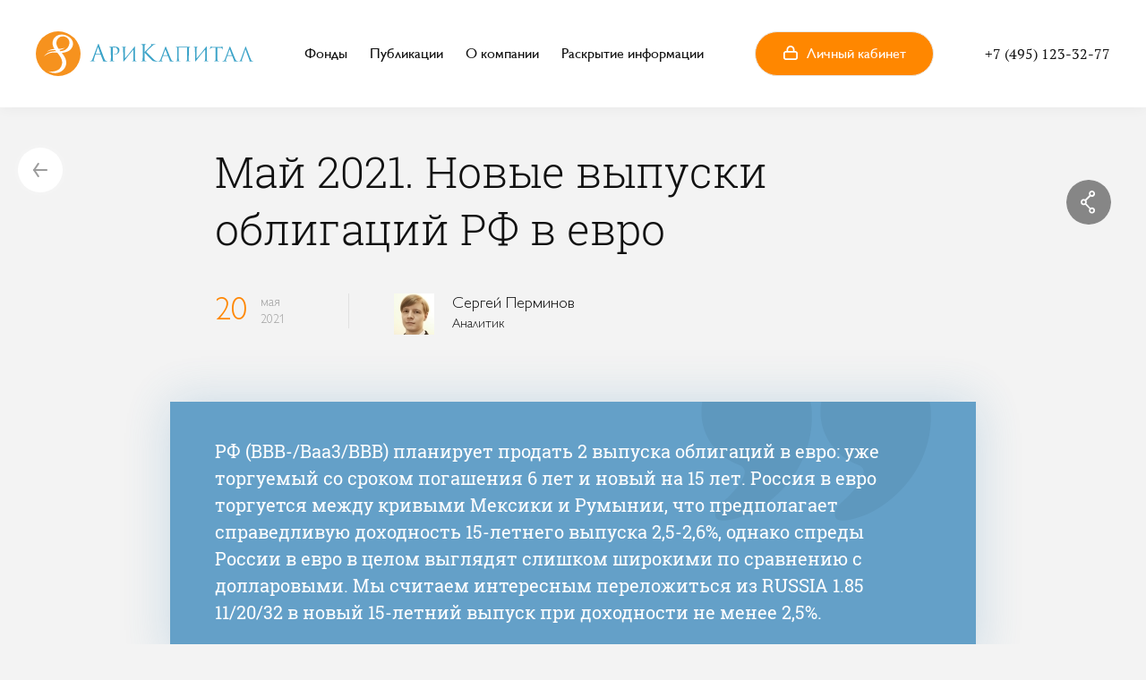

--- FILE ---
content_type: text/html; charset=utf-8
request_url: https://www.aricapital.ru/media/reviews/view2021may-russia.html
body_size: 6180
content:
<!DOCTYPE html><html lang="ru-RU"><head><meta charset="utf-8"/><title>Арикапитал - Управляющая компания</title><meta name="description" content=""/><meta name="keywords" content=""/><meta http-equiv="X-UA-Compatible" content="IE=edge"/><meta name="viewport" content="width=device-width, initial-scale=1"/><link rel="apple-touch-icon" sizes="180x180" href="/assets/img/favicons/apple-touch-icon.png"/><link rel="icon" type="image/png" href="/assets/img/favicons/favicon-32x32.png" sizes="32x32"/><link rel="icon" type="image/png" href="/assets/img/favicons/favicon-16x16.png" sizes="16x16"/><link rel="manifest" href="/assets/img/favicons/manifest.json"/><link rel="shortcut icon" href="/assets/img/favicons/favicon.ico"/><meta name="msapplication-config" content="/assets/img/favicons/browserconfig.xml"/><meta name="theme-color" content="#ffffff"/><meta property="og:title" content="Май 2021. Новые выпуски облигаций РФ в евро"/><meta name="description" property="og:description" content="РФ (BBB-/Baa3/BBB) планирует продать 2 выпуска облигаций в евро: уже торгуемый со сроком погашения 6 лет и новый на 15 лет. Россия в евро торгуется между кривыми Мексики и Румынии, что предполагает справедливую доходность 15-летнего выпуска 2,5-2,6%, однако спреды России в евро в целом выглядят слишком широкими по сравнению с долларовыми. Мы считаем интересным переложиться из RUSSIA 1.85 11/20/32 в новый 15-летний выпуск при доходности не менее 2,5%."/><meta property="fb:app_id" content="149174931924722"/><meta property="og:type" content="article"/><meta property="og:url" content="https://www.aricapital.ru/media/reviews/view2021may-russia.html"/><link rel="stylesheet" href="/assets/css/style.min.css?1"/><link rel="stylesheet" href="/assets/css/style.fix.css?1"/><link rel="stylesheet" href="/assets/css/styles.css?1"/><script src="//code.jivo.ru/widget/oE9ZC9MF43" async=""></script></head><body class="page"><div class="page__container"><header id="header" class="header"><div class="header__container"><a id="logo-button" href="/" class="logo header__logo"><img src="/assets/img/logo.svg" alt="АриКапитал" width="243" height="50" class="logo__img"/></a><nav class="menu-top header__menu"><ul class="menu-top__items"><li class="menu-top__item"><a href="https://www.aricapital.ru/funds" class="menu-top__link">Фонды</a></li><li class="menu-top__item"><a href="https://www.aricapital.ru/media" class="menu-top__link">Публикации</a></li><li class="menu-top__item"><a href="https://www.aricapital.ru/company" class="menu-top__link">О компании</a></li><li class="menu-top__item"><a href="https://www.aricapital.ru/disclosure" class="menu-top__link">Раскрытие информации</a></li></ul></nav><a id="lk-button" href="https://www.aricapital.ru/cabinet" role="button" style="background-color: #ff8700; color: white" class="button button--login-header header__login"><svg style="fill: white" class="svg-icon svg-icon-case button__icon"><use xlink:href="/assets/img/sprite.svg#case"></use></svg><span class="button__caption">Личный кабинет</span></a><button type="button" class="button-nav header__button-nav"><span class="button-nav__in"></span></button><a href="tel:+74951233277" class="header__phone">+7 (495) 123-32-77</a></div></header><main class="main"><div class="content content--wide"><article class="article"><header class="article__header"><h1 class="article__title">Май 2021. Новые выпуски облигаций РФ в евро</h1><time datetime="2021-05-20" class="date date--article article__date"><span class="date__day">20</span><span class="date__extra">мая<br>2021</span></time><div class="author article__author"><img src="/assets/img/author-s.perminov.jpg" alt="Сергей Перминов" class="author__photo"><div class="author__info"><h4 class="author__name">Сергей Перминов</h4><p class="author__about">Аналитик</p></div></div></header><div class="article__main"><blockquote class="article__blockquote"><p class="article__quote">РФ (BBB-/Baa3/BBB) планирует продать 2 выпуска облигаций в евро: уже торгуемый со сроком погашения 6 лет и новый на 15 лет. Россия в евро торгуется между кривыми Мексики и Румынии, что предполагает справедливую доходность 15-летнего выпуска 2,5-2,6%, однако спреды России в евро в целом выглядят слишком широкими по сравнению с долларовыми. Мы считаем интересным переложиться из RUSSIA 1.85 11/20/32 в новый 15-летний выпуск при доходности не менее 2,5%.</p></blockquote><p style="padding-top: 20px">​</p>

<p>РФ (BBB-/Baa3/BBB) планирует продать 2 выпуска облигаций в евро: уже торгуемый со сроком погашения 6 лет и новый на 15 лет. Первоначальный ориентир предполагает премию 10 bp по старому выпуску (на 6 лет) и доходность нового 2,875% (на 15 лет).</p>

<p>Предложенный ориентир доходности по новому выпуску на 15 лет выглядит высоким и, вероятно, останется интересным даже после снижения в процессе размещения.</p>

<p>Россия в евро торгуется между кривыми Мексики и Румынии (см. график на следующей странице), что предполагает справедливую доходность 15-летнего выпуска 2,5-2,6%, однако спреды России в евро в целом выглядят слишком широкими по сравнению с долларовыми. Например, в евро Россия дает премию к Мексике, хотя долгосрочные долларовые облигации России имеют доходность существенно меньше, чем у Мексики (RUSSIA 5 ⅝ 04/04/42 торгуется с доходностью на 25 bp ниже, чем MEX 4.28 08/14/41, RUSSIA 5 ¼ 06/23/47 – на 40 bp ниже, чем MEX 4.35 01/15/47). RUSSIA 5 ¼ 06/23/47 торгуется примерно на уровне Италии (доходность RUSSIA 5 ¼ 06/23/47 немного ниже более длинных долларовых ITALY 4 10/17/49 и ITALY 3 ⅞ 05/06/51). Соответственно, в среднесрочной перспективе можно ожидать уменьшения спредов долгосрочных облигаций России в евро на 30-40 bp.</p>

<p>Мы считаем интересным переложиться из RUSSIA 1.85 11/20/32 в новый 15-летний выпуск при доходности не менее 2,5%. Новый 15-летний выпуск обеспечивает более высокую доходность к погашению и больший потенциал роста цены в случае сокращения спредов суверенных облигаций России в евро (для инвесторов, имеющих позитивный или нейтральный взгляд на общерыночные дюрацию и спреды в евро).</p>

<p> </p>

<p><strong>Кривые доходности России и сравнимых стран (в евро)</strong></p>

<p style="text-align: center;"><img src="https://storage.aricapital.ru/media/2021-05-20/view2021may-russia.graph1.png" /></p>

<p><em>Источник: </em><em>Bloomberg</em></p>

<p> </p>

<p><a href="https://storage.aricapital.ru/media/2021-05-20/view2021may-russia.pdf" title="Май 2021. Новые выпуски облигаций РФ в евро">Текст статьи в pdf-формате.</a></p>
</div><div class="share article__share"><button type="button" class="share__button"><svg class="svg-icon svg-icon-share"><use xlink:href="/assets/img/sprite.svg#share"></use></svg></button><h3 class="share__caption">Поделиться в соц. сетях</h3><a href="#" class="share__link"><svg class="svg-icon svg-icon-facebook"><use xlink:href="/assets/img/sprite.svg#facebook"></use></svg></a><a href="#" class="share__link"><svg class="svg-icon svg-icon-vk"><use xlink:href="/assets/img/sprite.svg#vk"></use></svg></a><a href="#" class="share__link"><svg class="svg-icon svg-icon-twitter"><use xlink:href="/assets/img/sprite.svg#twitter"></use></svg></a></div><a href="https://www.aricapital.ru/media/reviews" title="Вернуться к списку" class="button-back article__button-back"><svg class="svg-icon svg-icon-back button-back__icon"><use xlink:href="/assets/img/sprite.svg#back"></use></svg></a></article></div><div class="content"></div></main><footer id="footer" class="footer"><div class="footer__main"><div class="footer__col"><div class="menu-extra"><h3 class="menu-extra__title"><a href="https://www.aricapital.ru/funds/index.html">Фонды</a></h3><h4 class="menu-extra__caption"><b>"Чистые деньги"</b></h4><ul class="menu-extra__items"><li class="menu-extra__item"><a href="https://www.aricapital.ru/funds/fund-cm">Показатели фонда</a></li><li class="menu-extra__item"><a href="https://www.aricapital.ru/funds/fund-cm#terms">Условия инвестирования</a></li><li class="menu-extra__item"><a href="https://www.aricapital.ru/disclosure/fund-cm.html">Раскрытие информации</a></li></ul><h4 class="menu-extra__caption"> <b>"Глобальные инвестиции"</b></h4><ul class="menu-extra__items"><li class="menu-extra__item"><a href="https://www.aricapital.ru/funds/fund-gi">Показатели фонда</a></li><li class="menu-extra__item"><a href="https://www.aricapital.ru/funds/fund-gi#terms">Условия инвестирования</a></li><li class="menu-extra__item"><a href="https://www.aricapital.ru/disclosure/fund-gi.html">Раскрытие информации</a></li></ul><h4 class="menu-extra__caption"> <b>"Мировые рынки"</b></h4><ul class="menu-extra__items"><li class="menu-extra__item"><a href="https://www.aricapital.ru/funds/fund-mr">Показатели фонда</a></li><li class="menu-extra__item"><a href="https://www.aricapital.ru/funds/fund-mr#terms">Условия инвестирования</a></li><li class="menu-extra__item"><a href="https://www.aricapital.ru/disclosure/fund-mr.html">Раскрытие информации</a></li></ul><h4 class="menu-extra__caption"> <b>"Мультистратегия"</b></h4><ul class="menu-extra__items"><li class="menu-extra__item"><a href="https://www.aricapital.ru/funds/fund-rs">Показатели фонда</a></li><li class="menu-extra__item"><a href="https://www.aricapital.ru/funds/fund-rs#terms">Условия инвестирования</a></li><li class="menu-extra__item"><a href="https://www.aricapital.ru/disclosure/fund-rs.html">Раскрытие информации</a></li></ul></div></div><div class="footer__col"><div class="menu-extra"><h3 class="menu-extra__title"><a href="https://www.aricapital.ru/funds/index.html">&nbsp;</a></h3><h4 class="menu-extra__caption"> <b>"Харизматичные идеи"</b></h4><ul class="menu-extra__items"><li class="menu-extra__item"><a href="https://www.aricapital.ru/funds/fund-ha">Показатели фонда</a></li><li class="menu-extra__item"><a href="https://www.aricapital.ru/funds/fund-ha#terms">Условия инвестирования</a></li><li class="menu-extra__item"><a href="https://www.aricapital.ru/disclosure/fund-ha.html">Раскрытие информации</a></li></ul><h4 class="menu-extra__caption"> <b>"Разумный инвестор"</b></h4><ul class="menu-extra__items"><li class="menu-extra__item"><a href="https://www.aricapital.ru/funds/fund-ri">Показатели фонда</a></li><li class="menu-extra__item"><a href="https://www.aricapital.ru/funds/fund-ri#terms">Условия инвестирования</a></li><li class="menu-extra__item"><a href="https://www.aricapital.ru/disclosure/fund-ri.html">Раскрытие информации</a></li></ul><h4 class="menu-extra__caption"> <b>ИПИФ "Река"</b></h4><ul class="menu-extra__items"><li class="menu-extra__item"><a href="https://www.aricapital.ru/funds/fund-rk">Показатели фонда</a></li><li class="menu-extra__item"><a href="https://www.aricapital.ru/funds/fund-rk#terms">Условия инвестирования</a></li><li class="menu-extra__item"><a href="https://www.aricapital.ru/disclosure/fund-rk.html">Раскрытие информации</a></li></ul></div></div><div class="footer__col"><div class="menu-extra"><h3 class="menu-extra__title"><a href="https://www.aricapital.ru/media/reviews">Публикации</a></h3><ul class="menu-extra__items"><li class="menu-extra__item"><a href="https://www.aricapital.ru/media/reviews">Обзоры</a></li><li class="menu-extra__item"><a href="https://www.aricapital.ru/media/posts">Статьи</a></li><li class="menu-extra__item"><a href="https://www.aricapital.ru/media/press-releases">Пресс-релизы</a></li></ul></div><div class="menu-extra"><h3 class="menu-extra__title"><a href="https://www.aricapital.ru/help/index.html">ПИФ-ликбез</a></h3></div><div class="menu-extra"><h3 class="menu-extra__title"><a href="https://www.aricapital.ru/disclosure/index.html">Раскрытие информации</a><p class="menu-extra__item">в том числе в соответствии с указанием Банка России от 02.11.2020 № 5609-У</p></h3></div><div class="menu-extra"><h3 class="menu-extra__title"><a href="https://www.aricapital.ru/company/index.html">О компании</a></h3></div></div><div class="footer__col"><div class="menu-extra"><h3 class="menu-extra__title"><a href="https://www.aricapital.ru/company/contacts.html">Контакты</a></h3><ul class="menu-extra__items"><li class="menu-extra__item"><a href="https://www.aricapital.ru/company/contacts.html">Контактная информация</a></li></ul></div><div class="footer__contact"><a href="tel:+74951233277" class="footer__phone">+7 (495) 123-32-77</a><p class="footer__label">Контактный телефон</p></div><div class="footer__contact"><address class="footer__address">123112, г.&nbsp;Москва, Пресненская&nbsp;наб., д.&nbsp;6, стр.&nbsp;2, пом.&nbsp;1, эт.&nbsp;23</address><p class="footer__label">Офис</p></div></div></div><div style="margin-top: 30px" class="footer__legal"><p>Общество с ограниченной ответственностью Управляющая компания «Арикапитал» – Лицензия на осуществление деятельности по управлению инвестиционными фондами, паевыми инвестиционными фондами и негосударственными пенсионными фондами № 21-000-1-00952 от 31 января 2013 года выдана ФСФР России.</p><p>Открытый паевой инвестиционный фонд рыночных финансовых инструментов «Арикапитал – Чистые деньги» – Правила доверительного управления зарегистрированы ФСФР России 14 марта 2013 г. за номером 2565.                 </p><p>Открытый паевой инвестиционный фонд рыночных финансовых инструментов «Арикапитал – Глобальные инвестиции» – Правила доверительного управления зарегистрированы Банком России 06 сентября 2016 г. за номером 3208.</p><p>Открытый паевой инвестиционный фонд рыночных финансовых инструментов «Арикапитал – Мультистратегия» (предшествующее название - Открытый паевой инвестиционный фонд рыночных финансовых инструментов «Арикапитал – Рублевые сбережения») – Правила доверительного управления зарегистрированы Банком России 26 июля 2018 г. за номером 3542.</p><p>Открытый паевой инвестиционный фонд рыночных финансовых инструментов «Харизматичные идеи» (предшествующее название - Открытый паевой инвестиционный фонд рыночных финансовых инструментов «Харизматичные акции») – Правила доверительного управления зарегистрированы Банком России 27 ноября 2018 г. за номером 3606.</p><p>Открытый паевой инвестиционный фонд рыночных финансовых инструментов «Арикапитал – Мировые рынки» – Правила доверительного управления зарегистрированы Банком России 03 июня 2021 г. за номером 4445.</p><p>Открытый паевой инвестиционный фонд рыночных финансовых инструментов «Разумный инвестор» – Правила доверительного управления зарегистрированы Банком России 15 февраля 2024 г. за номером 6022.</p><p>Закрытый паевой инвестиционный фонд рыночных финансовых инструментов «Заблокированные активы паевого инвестиционного фонда «Арикапитал – Чистые деньги»» – Правила доверительного управления зарегистрированы Банком России 14 декабря 2023 г. за номером 5901.</p><p>Закрытый паевой инвестиционный фонд рыночных финансовых инструментов «Заблокированные активы паевого инвестиционного фонда «Арикапитал – Глобальные инвестиции»» – Правила доверительного управления зарегистрированы Банком России 14 декабря 2023 г. за номером 5902.</p><p>Интервальный паевой инвестиционный фонд финансовых инструментов «Арикапитал - Река» – Правила доверительного управления согласованы специализированным депозитарием и Фонд внесен Банком России в реестр паевых инвестиционных фондов 01 ноября 2024 г. за номером 6619-СД (инвестиционные паи фонда предназначены для квалифицированных инвесторов)</p><p>Прием заявок на приобретение и погашение инвестиционных паев осуществляется в офисе ООО УК «Арикапитал» по адресу: 123112, г.&nbsp;Москва, Пресненская&nbsp;наб., д.&nbsp;6, стр.&nbsp;2, пом.&nbsp;1, эт.&nbsp;23.</p><p>Получить подробную информацию о деятельности управляющей компании, о паевых инвестиционных фондах, о работе пункта приема заявок на приобретение и погашение инвестиционных паев, ознакомиться с правилами доверительного управления паевыми инвестиционными фондами и иными документами можно в офисе ООО УК «Арикапитал» по адресу: 123112, г.&nbsp;Москва, Пресненская&nbsp;наб., д.&nbsp;6, стр.&nbsp;2, пом.&nbsp;1, эт.&nbsp;23, по телефону: (495) 123-32-77 и на сайте в сети Интернет: www.aricapital.ru.</p><p style="font-size: 20px; color: #555a5d;">Стоимость инвестиционных паев может увеличиваться и уменьшаться, результаты инвестирования в прошлом не определяют доходы в будущем, государство не гарантирует доходность инвестиций в паевые инвестиционные фонды. Прежде чем приобрести инвестиционный пай, следует внимательно ознакомиться с правилами доверительного управления паевым инвестиционным фондом. Правилами доверительного управления паевыми инвестиционными фондами предусмотрены надбавки (скидки) к (с) расчетной стоимости инвестиционных паев при их выдаче (погашении). Взимание надбавок (скидок) уменьшит доходность инвестиций в инвестиционные паи паевого инвестиционного фонда.        </p></div><div class="footer__bottom"><div class="footer__bottom-container"><p class="footer__copyright">Все права защищены. <br>“Арикапитал” — ПИФы нового поколения, 2026</p></div></div></footer></div><!--/ Боковая выскальзывающая панель для мобильников--><div class="side-right"><a href="https://www.aricapital.ru/cabinet" role="button" style="background-color: #ff8700; color: white" class="button button--login-side side-right__login"><svg style="fill: white" class="svg-icon svg-icon-case button__icon"><use xlink:href="/assets/img/sprite.svg#case"></use></svg><span class="button__caption">Личный кабинет</span></a><div class="side-right__section"><div class="menu-extra"><h3 class="menu-extra__title"><a href="https://www.aricapital.ru/funds/index.html">Фонды</a></h3><h4 class="menu-extra__caption">Фонд "Чистые деньги"</h4><ul class="menu-extra__items"><li class="menu-extra__item"><a href="https://www.aricapital.ru/funds/fund-cm">Показатели фонда</a></li><li class="menu-extra__item"><a href="https://www.aricapital.ru/funds/fund-cm#terms">Условия инвестирования</a></li><li class="menu-extra__item"><a href="https://www.aricapital.ru/disclosure/fund-cm.html">Раскрытие информации</a></li></ul><h4 class="menu-extra__caption">Фонд "Глобальные<br/>инвестиции" </h4><ul class="menu-extra__items"><li class="menu-extra__item"><a href="https://www.aricapital.ru/funds/fund-gi">Показатели фонда</a></li><li class="menu-extra__item"><a href="https://www.aricapital.ru/funds/fund-gi#terms">Условия инвестирования</a></li><li class="menu-extra__item"><a href="https://www.aricapital.ru/disclosure/fund-gi.html">Раскрытие информации</a></li></ul><h4 class="menu-extra__caption">Фонд "Мультистратегия"</h4><ul class="menu-extra__items"><li class="menu-extra__item"><a href="https://www.aricapital.ru/funds/fund-rs">Показатели фонда</a></li><li class="menu-extra__item"><a href="https://www.aricapital.ru/funds/fund-rs#terms">Условия инвестирования</a></li><li class="menu-extra__item"><a href="https://www.aricapital.ru/disclosure/fund-rs.html">Раскрытие информации</a></li></ul><h4 class="menu-extra__caption">Фонд "Харизматичные<br/>идеи" </h4><ul class="menu-extra__items"><li class="menu-extra__item"><a href="https://www.aricapital.ru/funds/fund-ha">Показатели фонда</a></li><li class="menu-extra__item"><a href="https://www.aricapital.ru/funds/fund-ha#terms">Условия инвестирования</a></li><li class="menu-extra__item"><a href="https://www.aricapital.ru/disclosure/fund-ha.html">Раскрытие информации</a></li></ul><h4 class="menu-extra__caption">Фонд "Мировые<br/>рынки" </h4><ul class="menu-extra__items"><li class="menu-extra__item"><a href="https://www.aricapital.ru/funds/fund-mr">Показатели фонда</a></li><li class="menu-extra__item"><a href="https://www.aricapital.ru/funds/fund-mr#terms">Условия инвестирования</a></li><li class="menu-extra__item"><a href="https://www.aricapital.ru/disclosure/fund-mr.html">Раскрытие информации</a></li></ul><h4 class="menu-extra__caption">Фонд "Разумный<br/>инвестор" </h4><ul class="menu-extra__items"><li class="menu-extra__item"><a href="https://www.aricapital.ru/funds/fund-ri">Показатели фонда</a></li><li class="menu-extra__item"><a href="https://www.aricapital.ru/funds/fund-ri#terms">Условия инвестирования</a></li><li class="menu-extra__item"><a href="https://www.aricapital.ru/disclosure/fund-ri.html">Раскрытие информации</a></li></ul><h4 class="menu-extra__caption">ИПИФ "Река" </h4><ul class="menu-extra__items"><li class="menu-extra__item"><a href="https://www.aricapital.ru/funds/fund-rk">Показатели фонда</a></li><li class="menu-extra__item"><a href="https://www.aricapital.ru/funds/fund-rk#terms">Условия инвестирования</a></li><li class="menu-extra__item"><a href="https://www.aricapital.ru/disclosure/fund-rk.html">Раскрытие информации</a></li></ul></div></div>        <div class="side-right__section"><div class="menu-extra"><h3 class="menu-extra__title"><a href="https://www.aricapital.ru/company/index.html">О компании</a></h3><ul class="menu-extra__items"><li class="menu-extra__item"><a href="https://www.aricapital.ru/company/index.html">История</a></li><li class="menu-extra__item"><a href="https://www.aricapital.ru/company/concept.html">Концепция</a></li><li class="menu-extra__item"><a href="https://www.aricapital.ru/company/team.html">Команда</a></li></ul></div></div><div class="side-right__section"><div class="menu-extra"><h3 class="menu-extra__title"><a href="https://www.aricapital.ru/media/reviews">Публикации</a></h3><ul class="menu-extra__items"><li class="menu-extra__item"><a href="https://www.aricapital.ru/media/reviews">Обзоры</a></li><li class="menu-extra__item"><a href="https://www.aricapital.ru/media/posts">Статьи</a></li><li class="menu-extra__item"><a href="https://www.aricapital.ru/media/press-releases">Пресс-релизы</a></li></ul></div></div><div class="side-right__section"><div class="menu-extra"><h3 class="menu-extra__title"><a href="https://www.aricapital.ru/disclosure/index.html">Раскрытие информации</a></h3></div></div><div class="side-right__section"><div class="menu-extra"><h3 class="menu-extra__title"><a href="https://www.aricapital.ru/company/contacts.html">Контакты</a></h3><ul class="menu-extra__items"><li class="menu-extra__item"><a href="https://www.aricapital.ru/company/contacts.html">Контактная информация</a></li></ul></div></div></div><!--[if lt IE 9]><script src="https://cdnjs.cloudflare.com/ajax/libs/html5shiv/3.7.3/html5shiv.min.js"></script><script src="https://cdnjs.cloudflare.com/ajax/libs/html5shiv/3.7.3/html5shiv-printshiv.min.js"></script><script src="https://cdnjs.cloudflare.com/ajax/libs/respond.js/1.4.2/respond.min.js"></script><![endif]--><script src="https://code.jquery.com/jquery-2.2.4.min.js"></script><script>window.jQuery || document.write('<script src="https://www.aricapital.ru/assets/js/jquery-2.2.4.min.js"><\/script>')</script><script src="https://www.aricapital.ru/assets/js/plugins.min.js?rev=1"></script><script src="https://www.aricapital.ru/assets/js/app.min.js?rev=1"></script><script>$(document).ready(function() {

    var filetypes = /\.(zip|exe|pdf|doc*|xls*|ppt*|mp3)$/i;
    var baseHref = '';
    if ($('base').attr('href') != undefined)
        baseHref = $('base').attr('href');
    $('a').each(function() {
        var href = $(this).attr('href'),
            title = $(this).attr('title');
        if (!title) title = href;
        if (href && (href.match(/^https?\:/i)) && (!href.match(document.domain))) {
            $(this).click(function() {
                var extLink = href.replace(/^https?\:\/\//i, '');
                _gaq.push(['_trackEvent', 'External', 'Click', extLink]);
                if ($(this).attr('target') != undefined && $(this).attr('target').toLowerCase() != '_blank') {
                    setTimeout(function() { location.href = href; }, 200);
                    return false;
                }
            });
        }
        else if (href && href.match(/^mailto\:/i)) {
            $(this).click(function() {
                var mailLink = href.replace(/^mailto\:/i, '');
                _gaq.push(['_trackEvent', 'Email', 'Click', mailLink]);
            });
        }
        else if (href && href.match(filetypes)) {
            $(this).click(function() {
                var extension = (/[.]/.exec(href)) ? /[^.]+$/.exec(href) : undefined;
                var filePath = href;
                _gaq.push(['_trackEvent', 'Download', 'Click:' + extension, title]);
                if ($(this).attr('target') != undefined && $(this).attr('target').toLowerCase() != '_blank') {
                    setTimeout(function() { location.href = baseHref + href; }, 200);
                    return false;
                }
            });
        }
    });
    document.getElementById('logo-button').addEventListener('click', function(e) {
        ym(93891192,'reachGoal', 'clickLogo', {url: window.location.href})
    });
    document.getElementById('lk-button').addEventListener('click', function(e) {
        ym(93891192,'reachGoal', 'clickButton_lk', {url: window.location.href})
    });
});
</script><script>(function(m,e,t,r,i,k,a){m[i]=m[i]||function(){(m[i].a=m[i].a||[]).push(arguments)};
m[i].l=1*new Date();
for (var j = 0; j < document.scripts.length; j++) {if (document.scripts[j].src === r) { return; }}
k=e.createElement(t),a=e.getElementsByTagName(t)[0],k.async=1,k.src=r,a.parentNode.insertBefore(k,a)})
(window, document, "script", "https://mc.yandex.ru/metrika/tag.js", "ym");

ym(93891192, "init", {
        clickmap:true,
        trackLinks:true,
        accurateTrackBounce:true,
        webvisor:true
});</script></body></html>

--- FILE ---
content_type: text/css; charset=UTF-8
request_url: https://www.aricapital.ru/assets/css/style.min.css?1
body_size: 19547
content:
body,html{margin:0;height:100%}html{-webkit-text-size-adjust:100%;-ms-text-size-adjust:100%;-webkit-box-sizing:border-box;-moz-box-sizing:border-box;box-sizing:border-box;font-family:sans-serif}body{position:relative;overflow-x:hidden;overflow-y:scroll;min-width:300px;-webkit-backface-visibility:hidden;-moz-backface-visibility:hidden;color:#000;background-color:#f3f3f3;font-family:"PT Serif",Georgia,"Times New Roman",Times,serif;font-size:16px;font-weight:400;font-style:normal;-webkit-font-smoothing:subpixel-antialiased!important;line-height:1;-ms-backface-visibility:hidden}.slick-slide img,article,aside,details,figcaption,figure,footer,header,main,menu,nav,section,summary{display:block}audio,canvas,progress,video{display:inline-block}audio:not([controls]){display:none;height:0}progress,sub,sup{vertical-align:baseline}.slick-slide.slick-loading img,[hidden],template{display:none}a{background-color:transparent;-webkit-text-decoration-skip:objects;text-decoration:none;color:#64a0c8}a:active,a:hover{outline-width:0}abbr[title]{text-decoration:underline dotted;border-bottom:none}b,strong{font-family:"PT Serif SemiBold",sans-serif;font-weight:400;font-style:normal}dfn,em,i{font-style:italic}mark{color:#000;background-color:#ff0}small{font-size:80%}sub,sup{position:relative;font-size:75%;line-height:0}sub{bottom:-.25em}sup{top:-.5em}img{border-style:none}svg:not(:root){overflow:hidden}code,kbd,pre,samp{font-family:monospace,monospace;font-size:1em}figure{margin:1em 40px}hr{-webkit-box-sizing:content-box;-moz-box-sizing:content-box;box-sizing:content-box;display:block;height:1px;margin:1em 0;padding:0;border:0;border-top:1px solid #ccc}button,input,select,textarea{margin:0;font:inherit}optgroup{font-weight:700}button,hr,input{overflow:visible}button,select{text-transform:none}[type=reset],[type=submit],button,html [type=button]{-webkit-appearance:button}[type=button]::-moz-focus-inner,[type=reset]::-moz-focus-inner,[type=submit]::-moz-focus-inner,button::-moz-focus-inner{padding:0;border-style:none}[type=button]:-moz-focusring,[type=reset]:-moz-focusring,[type=submit]:-moz-focusring,button:-moz-focusring{outline:1px dotted ButtonText}fieldset{margin:0 2px;padding:.35em .625em .75em;border:1px solid silver}legend{display:table;max-width:100%;white-space:normal;color:inherit}textarea{overflow:auto}[type=checkbox],[type=radio],legend{-webkit-box-sizing:border-box;-moz-box-sizing:border-box;box-sizing:border-box;padding:0}[type=number]::-webkit-inner-spin-button,[type=number]::-webkit-outer-spin-button{height:auto}[type=search]{outline-offset:-2px;-webkit-appearance:textfield}[type=search]::-webkit-search-cancel-button,[type=search]::-webkit-search-decoration{-webkit-appearance:none}::-webkit-input-placeholder{opacity:.54;color:inherit}::-webkit-file-upload-button{font:inherit;-webkit-appearance:button}.slick-list,.slick-slider{position:relative;display:block}.slick-slider{-webkit-box-sizing:border-box;-moz-box-sizing:border-box;box-sizing:border-box;-webkit-user-select:none;-moz-user-select:none;-ms-user-select:none;user-select:none;-ms-touch-action:pan-y;touch-action:pan-y;-khtml-user-select:none;-webkit-tap-highlight-color:transparent;-webkit-touch-callout:none}.slick-list{overflow:hidden;margin:0;padding:0}.slick-list:focus{outline:none}.slick-list.dragging{cursor:pointer;cursor:hand}.slick-slider .slick-list,.slick-slider .slick-track{-webkit-transform:translate3d(0,0,0);-moz-transform:translate3d(0,0,0);-ms-transform:translate3d(0,0,0);-o-transform:translate3d(0,0,0);transform:translate3d(0,0,0)}.slick-track{position:relative;top:0;left:0;display:block}.slick-track:after,.slick-track:before,body::after{display:table;content:""}.slick-track:after{clear:both}.slick-loading .slick-track{visibility:hidden}.slick-slide{display:none;float:left;height:100%;min-height:1px}[dir=rtl] .slick-slide{float:right}.slick-slide.dragging img{pointer-events:none}.slick-initialized .slick-slide{display:block}.slick-loading .slick-slide{visibility:hidden}.slick-vertical .slick-slide{display:block;height:auto;border:1px solid transparent}.edge .menu-top__link::after,.hidden,.ie .menu-top__link::after,.slick-arrow.slick-hidden{display:none}*,:after,:before{-webkit-box-sizing:inherit;-moz-box-sizing:inherit;box-sizing:inherit}body::after{clear:both}@-ms-viewport{width:device-width}p.title3{color:#ff8700;font-size:20px}::-webkit-scrollbar-button{width:10px;height:0;background-repeat:no-repeat}::-webkit-scrollbar-track{width:10px;background-color:#e4e4e4}::-webkit-scrollbar-thumb{-webkit-border-radius:0;border-radius:0;background-color:#afafaf}::-webkit-scrollbar-thumb:hover{background-color:#8c8c8c}::-webkit-resizer{width:10px;height:0;background-repeat:no-repeat}::-webkit-scrollbar{width:10px}h1,h2,h3,h4,h5{margin:0 0 1em;color:#111}h4,h5{line-height:1.25}h1,h6{font-weight:400;font-style:normal}h6{margin:0 0 1em;color:#111;line-height:1.25;font-size:14px}h1{margin-bottom:60px;font-size:48px;line-height:1.35}h1,h2,h4,h6{font-family:"RobotoSlab-Light",serif}h2,h3{margin-bottom:20px}h2{font-weight:400;font-style:normal;line-height:1.6;font-size:24px}h3,h5,ol li,p,ul li{font-family:"PT Serif",Georgia,"Times New Roman",Times,serif}h3{line-height:1.33;font-size:20px}h4{font-size:18px}h3,h4,h5{font-weight:400;font-style:normal}h5,ol li,p,ul li{font-size:16px}p{color:#000;margin:0 0 20px;line-height:1.5}a:hover{text-decoration:underline;color:#64a0c8}ol,ul{padding-left:1em;list-style-position:inside}blockquote,dt,ol li,p,ul li{font-weight:400;font-style:normal}ol li,ul li{margin:0 0 .5em;line-height:1.25;ccolor:#555a5d}ul{list-style-type:disc}ol{list-style-type:decimal}dd,dt{line-height:1.4}blockquote,dt{font-family:"PT Serif SemiBold",sans-serif}dd{margin-left:0}blockquote{margin:0 0 20px;padding:0 0 0 20px;color:#555a5d;border-left:5px solid #ccc;font-family:"PT Serif",Georgia,"Times New Roman",Times,serif;font-size:16px;line-height:1.5}.list-ordered__item p:last-child,.list-unordered__item p:last-child,blockquote ol:last-child,blockquote p:last-child,blockquote ul:last-child{margin-bottom:0}blockquote ol:first-child,blockquote p:first-child,blockquote ul:first-child{margin-top:0}.center{text-align:center}.clear{clear:both}.clearfix{*zoom:1}.clearfix:after,.clearfix:before{display:table;content:""}.clearfix:after{clear:both}.content-wrapper img[align=left],.content-wrapper img[style*="float: left"],.content-wrapper img[style*="float:left"]{margin:5px 15px 0 0}.content-wrapper img[align=right],.content-wrapper img[style*="float: right"],.content-wrapper img[style*="float:right"]{margin:5px 0 0 15px}.align-image-center{text-align:center}.align-image-left{float:left;margin:5px 15px 0 0}.align-image-right{float:right;margin:5px 0 0 15px}.img-responsive{display:block;max-width:100%;height:auto}.svg-icon{display:inline-block;width:1em;height:1em;fill:currentColor}.svg-icon-back{width:1em;font-size:1rem}.svg-icon-bag,.svg-icon-calendar{width:1.125em;font-size:1rem}.svg-icon-case{width:1em;font-size:1rem}.svg-icon-check{width:1.428571428571429em;font-size:.875rem}.svg-icon-download{width:1.125em;font-size:1rem}.svg-icon-facebook{width:.5em;font-size:.75rem}.svg-icon-share{width:.615384615384615em;font-size:1.625rem}.svg-icon-twitter{width:1.222222222222222em;font-size:.5625rem}.svg-icon-user{width:1.125em;font-size:1rem}.svg-icon-vk{width:.777777777777778em;font-size:.5625rem}.button{display:inline-block;min-width:200px;height:50px;padding:15px 0;cursor:pointer;-webkit-transition:background-color .3s ease;-moz-transition:background-color .3s ease;-o-transition:background-color .3s ease;transition:background-color .3s ease;text-align:center;border:none;-webkit-border-radius:25px;-moz-border-radius:25px;border-radius:25px;outline:none;background-color:transparent;font-family:"GillSans",sans-serif;font-size:16px;font-weight:400;font-style:normal;line-height:20px}.button,.button:hover{text-decoration:none;color:#111}.button--login-header{min-width:200px;padding:14px 0;border:1px solid #e7e7e7}.button--login-side{padding:14px 0;color:#fff;border:1px solid #e7e7e7;background-color:#9c9c9c;-webkit-box-shadow:0 0 15px rgba(156,156,156,.3);-moz-box-shadow:0 0 15px rgba(156,156,156,.3);box-shadow:0 0 15px rgba(156,156,156,.3)}.button--login-side:hover{color:#fff}.button--login-side .button__icon,.not-mobile .button--menu:hover .button__icon{fill:#fff}.button--content,.button--publication{min-width:50px;padding-right:30px;padding-left:30px;text-transform:uppercase;color:#111;background-color:transparent;font-family:"PT Serif SemiBold",sans-serif;font-size:12px;font-weight:400;font-style:normal}.button--publication{border:1px solid #e7e7e7}.button--publication:hover{border-color:#f3f3f3;background-color:#f3f3f3}.button--content{max-width:280px;border:1px solid rgba(100,160,200,.25)}.button--content:hover,.button--download:hover,.not-mobile .button--menu:hover{color:#fff;border-color:#64a0c8;background-color:#64a0c8;-webkit-box-shadow:0 0 10px rgba(100,160,200,.5);-moz-box-shadow:0 0 10px rgba(100,160,200,.5);box-shadow:0 0 10px rgba(100,160,200,.5)}.button--menu{border:1px solid #e7e7e7}.button--download{width:50px;min-width:50px;max-width:50px;height:50px;border:1px solid rgba(100,160,200,.25)}.button--blue,.button--blue:hover,.button--case,.button--case:hover{color:#fff;-webkit-box-shadow:0 0 10px rgba(100,160,200,.5);-moz-box-shadow:0 0 10px rgba(100,160,200,.5);box-shadow:0 0 10px rgba(100,160,200,.5)}.button--blue{min-width:260px;padding:19px 30px;letter-spacing:.025em;text-transform:uppercase;font-family:"PT Serif SemiBold",sans-serif;font-size:12px;font-weight:400;font-style:normal;line-height:1;background-color:#64a0c8}.button--blue:hover,.button--case,.button--case:hover{background-color:#65acdc}.button--case{display:inline-block;min-width:100px;max-width:100px;height:40px;padding:10px;background-color:#64a0c8;font-family:"PT Serif",Georgia,"Times New Roman",Times,serif;font-size:16px;font-weight:400;font-style:normal;line-height:20px}.button--fb{width:50px;min-width:50px;height:50px;-webkit-border-radius:25px;-moz-border-radius:25px;border-radius:25px;background-color:#4f6cd6;-webkit-box-shadow:0 0 10px rgba(79,108,214,.5);-moz-box-shadow:0 0 10px rgba(79,108,214,.5);box-shadow:0 0 10px rgba(79,108,214,.5)}.button--fb:hover{color:#fff;background-color:#5b76d9}.button--tile{min-width:100px;padding-right:30px;padding-left:30px;text-transform:uppercase;border:none;background-color:#fff;font-family:"GillSans-SemiBold",sans-serif;font-size:12px;font-weight:400;font-style:normal}.button__icon{position:relative;top:-2px;margin-right:10px;-webkit-transition:fill .3s ease;-moz-transition:fill .3s ease;-o-transition:fill .3s ease;transition:fill .3s ease;vertical-align:middle;fill:#9c9c9c}.button--menu .button__icon{margin-right:12px;fill:#64a0c8}.button--fb .button__icon{width:8px;height:14px;fill:#fff}.button--content .button__icon{fill:#64a0c8}.button--content:hover .button__icon,.button--download:hover .button__icon{fill:#fff}.button--download .button__icon{position:absolute;top:50%;left:50%;-webkit-transform:translate(-50%,-50%);-moz-transform:translate(-50%,-50%);-ms-transform:translate(-50%,-50%);-o-transform:translate(-50%,-50%);transform:translate(-50%,-50%);fill:#64a0c8}.logo{display:inline-block}.logo,.logo:hover{text-decoration:none}.logo__img{display:block;max-width:100%;height:auto;border:none}.button-nav{position:relative;width:60px;height:60px;padding:0;cursor:pointer;border:none;-webkit-border-radius:none;-moz-border-radius:none;border-radius:none;outline:none;background-color:#fff}.button-nav.on{background-color:#64a0c8}.button-nav__in,.button-nav__in::after,.button-nav__in::before{left:20px;width:22px;height:2px;-webkit-transition:background-color .2s linear,-webkit-transform 50ms linear;-moz-transition:background-color .2s linear,transform 50ms linear,-moz-transform 50ms linear;-o-transition:background-color .2s linear,transform 50ms linear,-o-transform 50ms linear;transition:background-color .2s linear,transform 50ms linear;transition:background-color .2s linear,transform 50ms linear,-webkit-transform 50ms linear,-moz-transform 50ms linear,-o-transform 50ms linear;-webkit-backface-visibility:hidden;-moz-backface-visibility:hidden;backface-visibility:hidden;-webkit-border-radius:1px;-moz-border-radius:1px;border-radius:1px;background-color:#111}.button-nav__in::after,.button-nav__in::before{position:absolute;left:0;content:""}.button-nav__in::before{top:-6px;-webkit-transform-origin:left top;-moz-transform-origin:left top;-ms-transform-origin:left top;-o-transform-origin:left top;transform-origin:left top}.button-nav__in::after{top:6px;-webkit-transform-origin:left bottom;-moz-transform-origin:left bottom;-ms-transform-origin:left bottom;-o-transform-origin:left bottom;transform-origin:left bottom}.button-nav.on .button-nav__in{background-color:transparent!important}.button-nav.on .button-nav__in::before{-webkit-transform:rotate(45deg) translate(2px,-4px);-moz-transform:rotate(45deg) translate(2px,-4px);-ms-transform:rotate(45deg) translate(2px,-4px);-o-transform:rotate(45deg) translate(2px,-4px);transform:rotate(45deg) translate(2px,-4px);background-color:#fff}.button-nav.on .button-nav__in::after{-webkit-transform:rotate(-45deg) translate(2px,4px);-moz-transform:rotate(-45deg) translate(2px,4px);-ms-transform:rotate(-45deg) translate(2px,4px);-o-transform:rotate(-45deg) translate(2px,4px);transform:rotate(-45deg) translate(2px,4px);background-color:#fff}.button-nav__in,.slider{position:relative;display:block}.slider .slick-dots{position:absolute;z-index:50;top:auto;right:0;bottom:0px;left:0;display:block;width:100%;list-style:none;-webkit-transform:translateY(-50%);-webkit-transform:none;-moz-transform:translateY(-50%);-moz-transform:none;-ms-transform:translateY(-50%);-ms-transform:none;-o-transform:translateY(-50%);-o-transform:none;transform:translateY(-50%);transform:none;text-align:center;font-size:0}.slider .slick-dots li{position:relative;display:inline-block;width:30px;height:30px;margin:5px 0;cursor:pointer;vertical-align:top}.slider .slick-dots li::before,.slider__img{position:absolute;top:50%;left:50%;display:block}.slider .slick-dots li::before{margin-top:-3px;margin-left:-3px;content:"";-webkit-transition:all .2s ease;-moz-transition:all .2s ease;-o-transition:all .2s ease;transition:all .2s ease;-webkit-border-radius:50%;-moz-border-radius:50%;border-radius:50%;background-color:#fff;width:6px;height:6px}.slider .slick-dots li.slick-active::before{width:10px;height:10px;margin-top:-5px;margin-left:-5px;background-color:#64a0c8}.advantages .slick-dots li button,.slider .slick-dots li button,.tiles__funds .slick-dots li button{cursor:pointer;color:transparent;border:none;outline:none;background-color:transparent;font-size:0}.slider__slide{position:relative;display:block;overflow:hidden;width:100%;height:460px;padding:45px 110px 110px 50px;outline:none;background-color:#fff}.slider__img{width:auto;min-width:100%;max-width:none;height:auto;min-height:100%;max-height:none;-webkit-transform:translate(-50%,-50%);-moz-transform:translate(-50%,-50%);-ms-transform:translate(-50%,-50%);-o-transform:translate(-50%,-50%);transform:translate(-50%,-50%)}.slider__title{position:relative;margin:0 0 27px;color:#fff;font-family:"RobotoSlab-Light",serif;font-size:36px;line-height:1.25}.list-ordered__item strong,.list-unordered__item strong,.slider__slide--black-text .slider__subtitle,.slider__slide--black-text .slider__title{color:#111}.slider__button,.slider__subtitle,.slider__title{z-index:10;font-weight:400;font-style:normal}.slider__subtitle{margin:0;position:relative;color:#fff;font-family:"GillSans-Light",sans-serif;font-size:18px;line-height:1.38}.slider__button{position:absolute;bottom:80px;left:50px;display:block;width:137px;height:50px;padding:15px 10px;-webkit-transition:all .3s ease;-moz-transition:all .3s ease;-o-transition:all .3s ease;transition:all .3s ease;text-align:center;text-decoration:none;letter-spacing:.025em;text-transform:uppercase;color:#111;-webkit-border-radius:25px;-moz-border-radius:25px;border-radius:25px;background-color:#fff;font-family:"PT Serif SemiBold",sans-serif;font-size:12px;line-height:20px}.slider__button:hover{text-decoration:none;color:#111;background-color:#dfe4ec}.slider__slide--6 .slider__button{background-color:#eef1f5}.slider__slide--6 .slider__button:hover{background-color:#d6dde7}.powered{width:88px;height:30px;background:url([data-uri]) no-repeat 0 0}.menu-top,.powered{display:block}.menu-top__items{display:block;margin:0;padding:0;list-style:none;font-size:0}.menu-top__item{display:inline-block;margin:0;padding:0;color:#111;font-family:"GillSans",sans-serif;font-size:16px;font-weight:400;font-style:normal;line-height:20px}.menu-top__item:not(:last-child){margin-right:25px}.menu-top__link{position:relative}.menu-top__link::after{position:absolute;right:50%;bottom:-3px;left:50%;display:block;width:0;height:2px;content:"";-webkit-transition:all .2s ease .1s;-moz-transition:all .2s ease .1s;-o-transition:all .2s ease .1s;transition:all .2s ease .1s;background-color:#ffa200}.edge .menu-top__link,.ie .menu-top__link{border-bottom:2px solid transparent}.menu-top__link,.menu-top__link.active,.menu-top__link.current,.menu-top__link:hover{text-decoration:none;color:#111}.menu-top__link.active::after,.menu-top__link.current::after,.menu-top__link:hover::after{right:0;left:0;width:100%}.edge .menu-top__link.active::after,.edge .menu-top__link.current::after,.edge .menu-top__link:hover::after,.ie .menu-top__link.active::after,.ie .menu-top__link.current::after,.ie .menu-top__link:hover::after{display:none}.edge .menu-top__link.active,.edge .menu-top__link.current,.edge .menu-top__link:hover,.ie .menu-top__link.active,.ie .menu-top__link.current,.ie .menu-top__link:hover{border-bottom:2px solid #ffa200}.menu-extra{display:block;padding-top:10px}.menu-extra__caption,.menu-extra__title{margin:0 0 25px;color:#64a0c8;font-family:"RobotoSlab-Regular",serif;font-size:18px;font-weight:400;font-style:normal;line-height:1.2}.menu-extra__item a,.menu-extra__item a:hover,.menu-extra__title a,.menu-extra__title a:hover{text-decoration:none;color:#64a0c8}.menu-extra__caption{margin:0 0 15px;text-transform:uppercase;color:#111;font-family:"GillSans",sans-serif;font-size:14px;line-height:1.4}.menu-extra__items{display:block;margin:0 0 20px;padding:0;list-style:none}.menu-extra__item{margin:0 0 9px;color:#555a5d;font-family:"GillSans",sans-serif;font-size:14px;font-weight:400;font-style:normal;line-height:1.2}.menu-extra__item a{color:#555a5d}.menu-extra__button{margin:0 0 30px}.side-right{position:fixed;z-index:100;top:0;right:-260px;bottom:0;display:block;overflow-x:hidden;overflow-y:auto;-webkit-overflow-scrolling:touch;width:260px;height:100%;padding:30px 0;-webkit-transition:all .2s ease;-moz-transition:all .2s ease;-o-transition:all .2s ease;transition:all .2s ease;background-color:#fff}.side-right__login{display:block;max-width:200px;margin:0 auto 30px}.side-right__section{padding:20px 30px 10px;border-top:1px solid #efefef}.progress-radial{display:block;width:200px;height:200px;padding:10px;-webkit-border-radius:50%;-moz-border-radius:50%;border-radius:50%;background-color:#fff}.progress-radial svg{display:block;height:100%}.progress-radial svg,.progress-radial svg path,.progress-radial__inner{-webkit-transform:translateZ(0);-moz-transform:translateZ(0);transform:translateZ(0)}.progress-radial__inner{overflow:hidden;width:100%;height:100%;background-color:rgba(255,255,255,.5)}.progress-radial__inner,.progress-radial__ring,.progress-radial__ring-inner{position:relative;display:block;-webkit-border-radius:50%;-moz-border-radius:50%;border-radius:50%}.progress-radial__ring{clip:rect(0,200px,200px,0);top:0;left:0;width:100%;height:100%}.progress-radial--orange .progress-radial__ring{background-color:#ff8700}.progress-radial--blue .progress-radial__ring{background-color:#64a0c8}.progress-radial__ring-inner{top:-177px;left:3px;width:174px;height:174px;padding-top:50px;background-color:#fff}.progress-radial__info{position:relative;top:97px;left:0;display:block;width:100%}.progress-radial__comment,.progress-radial__value{text-align:center;color:#111;font-weight:400;font-style:normal}.progress-radial__value{margin:0 0 12px;padding-left:15px;text-transform:uppercase;font-family:"RobotoSlab-Light",serif;font-size:36px;line-height:1}.progress-radial--orange .progress-radial__value{color:#ff8700}.progress-radial--blue .progress-radial__value{color:#64a0c8}.progress-radial__comment{margin-top:0;font-family:"PT Serif",Georgia,"Times New Roman",Times,serif;font-size:14px;line-height:1.4}.author{display:-webkit-box;display:-webkit-flex;display:-moz-box;display:-ms-flexbox;display:flex;flex-flow:row nowrap;max-width:250px;-webkit-flex-flow:row nowrap;-ms-flex-flow:row nowrap}.author__info,.author__photo{-webkit-box-flex:0;-moz-box-flex:0}.author__photo{display:block;width:45px;height:auto;margin:0 20px 0 0;padding:0;flex:0 0 45px;-webkit-flex:0 0 45px;-ms-flex:0 0 45px}.author__info{flex:0 0 auto;-webkit-flex:0 0 auto;-ms-flex:0 0 auto}.author__about,.author__name{margin:0;color:#111;font-family:"GillSans-Light",sans-serif;font-size:18px;font-weight:400;font-style:normal;line-height:1.4}.author__about{font-size:14px}.tiles{position:relative;display:block;width:100%;height:920px}.tiles__funds{position:absolute;top:0;right:0;width:34%;height:920px}.tiles__funds .slick-dots{position:absolute;z-index:50;bottom:15px;display:block;width:100%;list-style:none;text-align:center;font-size:0}.tiles__funds .slick-dots li{position:relative;display:inline-block;width:30px;height:30px;cursor:pointer;vertical-align:top}.menu__button::after,.menu__button::before,.tiles__funds .slick-dots li::before{position:absolute;display:block;content:"";-webkit-transition:all .2s ease;-moz-transition:all .2s ease;-o-transition:all .2s ease;transition:all .2s ease}.tiles__funds .slick-dots li::before{top:50%;margin-top:-3px;margin-left:-3px;-webkit-border-radius:50%;-moz-border-radius:50%;border-radius:50%;left:50%;width:6px;height:6px;background-color:#d9d9d9}.tiles__funds .slick-dots li.slick-active::before,.tiles__funds .slick-dots li:hover::before{background-color:#111}.tile{position:relative;display:block;height:460px}.tile--1,.tile--2,.tile--3{position:absolute;top:0;left:0;width:66%;background-color:#d2deed}.tile--2,.tile--3{top:460px;width:33%;background-color:#fff;background-image:url(../img/tile-2.jpg);background-repeat:no-repeat;background-position:center center;-webkit-background-size:cover;-moz-background-size:cover;-o-background-size:cover;background-size:cover}.tile--3{left:33%;background-image:url(../img/tile-3.jpg)}.tile__in{padding:45px 40px;-webkit-transition:all .3s ease;-moz-transition:all .3s ease;-o-transition:all .3s ease;transition:all .3s ease}.tile.on .tile__in{background-color:rgba(17,17,17,.07)}.tile__in,.tile__slider{position:absolute;top:0;right:0;bottom:0;left:0}.tile__title{max-width:535px;margin:0 0 25px;color:#111;font-family:"RobotoSlab-Light",serif;font-size:26px;font-weight:400;font-style:normal;line-height:1.5}.tile--2 .tile__title,.tile--3 .tile__title{max-width:255px}.tile__cite-author{margin:0 0 20px;font-size:14px}.tile__cite-author,.tile__date,.tile__text{color:#111;font-family:"GillSans-Light",sans-serif;font-weight:400;font-style:normal;line-height:1.4}.tile__text{max-width:290px;margin:0 0 20px;font-size:18px}.tile__date{display:block;margin:0 0 50px;text-transform:uppercase;font-size:12px}.tile__button{position:absolute;bottom:50px;left:40px}.tile-fund{display:block;height:460px;padding-top:45px;outline:none}.tile-fund--1,.tile-fund--2{position:absolute;top:0;left:0;width:100%;background-color:#ff8700}.tile-fund--2{top:460px;background-color:#64a0c8}.tile-fund__title{text-align:center;letter-spacing:.025em;text-transform:uppercase;color:#fff;font-family:"GillSans",sans-serif;font-size:14px;font-weight:400;font-style:normal;line-height:1.4}.tile-fund__date,.tile-fund__info,.tile-fund__label,.tile-fund__total{position:absolute;right:10px;left:10px;text-align:center;color:#fff;font-family:"RobotoSlab-Light",serif;font-size:12px;font-weight:400;font-style:normal}.tile-fund__date,.tile-fund__label,.tile-fund__total{top:420px;display:block;line-height:1}.tile-fund__label,.tile-fund__total{top:350px;font-size:24px}.tile-fund__label{top:385px;font-family:"GillSans-Light",sans-serif;font-size:18px}.tile-fund__progress{position:absolute;top:50%;left:50%;margin-top:-100px;margin-left:-100px}.owl-item{-webkit-transform:translateZ(0);-moz-transform:translateZ(0);-ms-transform:translateZ(0);transform:translateZ(0)}.date{display:-webkit-inline-box;display:-webkit-inline-flex;display:-moz-inline-box;display:-ms-inline-flexbox;display:inline-flex;flex-flow:row nowrap;align-items:center;-webkit-align-items:center;-webkit-box-align:center;-moz-box-align:center;-ms-flex-align:center;-webkit-flex-flow:row nowrap;-ms-flex-flow:row nowrap}.date--article{display:block;width:150px;border-right:1px solid #e1e1e1}.date__day,.date__extra{flex:0 0 auto;font-family:"GillSans-Light",sans-serif;font-weight:400;font-style:normal;-webkit-box-flex:0;-moz-box-flex:0;-webkit-flex:0 0 auto;-ms-flex:0 0 auto}.date__day{text-transform:uppercase;margin:3px 15px 0 0;color:#ff8700;font-size:36px;line-height:1}.date__extra{margin:0;color:#a1a1a1;font-size:14px;line-height:1.4}.menu{display:block;width:100%;height:80px;border-bottom:1px solid #e1e1e1;background-color:#f3f3f3}.menu__container{position:relative;max-width:1240px;height:80px;margin-right:auto;margin-left:auto;padding:0 20px}.menu.active .menu__container::after{position:absolute;top:0;right:0;bottom:2px;display:block;width:180px;content:"";background:-webkit-gradient(linear,left top,right top,from(rgba(243,243,243,0)),color-stop(20%,#f3f3f3),to(#f3f3f3));background:-webkit-linear-gradient(left,rgba(243,243,243,0) 0%,#f3f3f3 20%,#f3f3f3 100%);background:-moz-linear-gradient(left,rgba(243,243,243,0) 0%,#f3f3f3 20%,#f3f3f3 100%);background:-o-linear-gradient(left,rgba(243,243,243,0) 0%,#f3f3f3 20%,#f3f3f3 100%);background:linear-gradient(to right,rgba(243,243,243,0) 0%,#f3f3f3 20%,#f3f3f3 100%)}.menu__wrapper{position:absolute;top:0;right:20px;bottom:0;left:50%;display:block;overflow:hidden;height:80px;margin-left:-400px}.menu__button{position:absolute;z-index:50;top:50%;right:20px;display:none;width:50px;height:50px;margin-top:-25px;cursor:pointer;-webkit-transition:all .3s ease;-moz-transition:all .3s ease;-o-transition:all .3s ease;transition:all .3s ease;border:none;-webkit-border-radius:50%;-moz-border-radius:50%;border-radius:50%;outline:none;-webkit-box-shadow:0 0 15px rgba(255,255,255,.3);-moz-box-shadow:0 0 15px rgba(255,255,255,.3);box-shadow:0 0 15px rgba(255,255,255,.3)}.menu__button::after,.menu__button::before{left:21px;width:10px;height:2px;background-color:#9c9c9c}.menu__button::before{top:21px;-webkit-transform:rotate(53deg);-moz-transform:rotate(53deg);-ms-transform:rotate(53deg);-o-transform:rotate(53deg);transform:rotate(53deg)}.menu__button::after{top:29px;-webkit-transform:rotate(-53deg);-moz-transform:rotate(-53deg);-ms-transform:rotate(-53deg);-o-transform:rotate(-53deg);transform:rotate(-53deg)}.menu__button:hover{background-color:#9c9c9c;-webkit-box-shadow:0 0 15px rgba(156,156,156,.3);-moz-box-shadow:0 0 15px rgba(156,156,156,.3);box-shadow:0 0 15px rgba(156,156,156,.3)}.menu__button,.menu__button:hover::after,.menu__button:hover::before{background-color:#fff}.menu__items{position:relative;left:0;display:block;width:5000px;margin:0;padding:0;list-style:none;-webkit-transition:all .5s ease;-moz-transition:all .5s ease;-o-transition:all .5s ease;transition:all .5s ease}.menu__item{display:inline-block;margin:0 40px 0 0;padding:0;letter-spacing:.025em;text-transform:uppercase;color:#555a5d;font-family:"GillSans",sans-serif;font-size:14px;font-weight:400;font-style:normal;line-height:1}.menu__item:last-child{margin-right:0}.menu__link{position:relative;display:block;height:80px;padding:35px 0 0;-webkit-transition:all .2s ease;-moz-transition:all .2s ease;-o-transition:all .2s ease;transition:all .2s ease;text-decoration:none;color:#555a5d}.menu__link.active::after,.menu__trigger::after,.menu__trigger::before{position:absolute;display:block;height:2px;content:"";background-color:#64a0c8}.menu__link.active::after{bottom:0;left:0;width:100%}.doc__title a:hover,.menu__link:hover,.publication__title a:hover{text-decoration:none;color:#64a0c8}.menu__current{display:none;width:100%;height:60px;padding:1px 30px;cursor:pointer;text-align:left;letter-spacing:.025em;text-transform:uppercase;border:none;outline:none;background-color:#f3f3f3;font-family:"GillSans",sans-serif;font-size:14px;font-weight:400;font-style:normal;line-height:1}.menu__caption{display:inline-block;overflow:hidden;max-width:90%;white-space:nowrap;text-overflow:ellipsis;-o-text-overflow:ellipsis}.menu__trigger{position:absolute;top:27px;right:30px;display:block;width:16px;height:7px}.menu__trigger::after,.menu__trigger::before{width:8px;-webkit-transition:background-color .2s ease;-moz-transition:background-color .2s ease;-o-transition:background-color .2s ease;transition:background-color .2s ease}.menu__trigger::before{top:2px;left:1px;-webkit-transform:rotate(40deg);-moz-transform:rotate(40deg);-ms-transform:rotate(40deg);-o-transform:rotate(40deg);transform:rotate(40deg)}.menu__current.on .menu__trigger::before,.menu__trigger::after{-webkit-transform:rotate(-40deg);-moz-transform:rotate(-40deg);-ms-transform:rotate(-40deg);-o-transform:rotate(-40deg);transform:rotate(-40deg)}.menu__trigger::after{top:2px;right:1px}.menu__current.on .menu__trigger::before{background-color:#fff}.menu__current.on .menu__trigger::after{-webkit-transform:rotate(40deg);-moz-transform:rotate(40deg);-ms-transform:rotate(40deg);-o-transform:rotate(40deg);transform:rotate(40deg);background-color:#fff}.publications{display:block}.publications__title{margin:0 0 50px 50px;text-transform:uppercase;color:#111;font-family:"RobotoSlab-Light",serif;font-size:36px;font-weight:400;font-style:normal;line-height:1.1}.publications__header{padding:50px;background-color:#fff;-webkit-box-shadow:inset 0 -1px 0 #f3f3f3;-moz-box-shadow:inset 0 -1px 0 #f3f3f3;box-shadow:inset 0 -1px 0 #f3f3f3}.publications__articles{display:-webkit-box;display:-webkit-flex;display:-moz-box;display:-ms-flexbox;display:flex;flex-flow:row wrap;-webkit-flex-flow:row wrap;-ms-flex-flow:row wrap}.publications__loader{display:display;margin:100px auto -50px}.publication{position:relative;display:inline-block;flex:0 0 33.3333%;max-width:400px;min-height:460px;padding:40px 50px 100px;background-color:#fff;-webkit-box-shadow:inset -1px -1px 0 #f3f3f3;-moz-box-shadow:inset -1px -1px 0 #f3f3f3;box-shadow:inset -1px -1px 0 #f3f3f3;-webkit-box-flex:0;-moz-box-flex:0;-webkit-flex:0 0 33.3333%;-ms-flex:0 0 33.3333%}.publications--two .publication{min-height:100px;padding-bottom:10px}.publication__date{margin:0 0 35px}.publication__expire,.publication__text,.publication__title{margin:0 0 25px;color:#111;font-family:"PT Serif",Georgia,"Times New Roman",Times,serif;font-size:20px;font-weight:400;font-style:normal;line-height:1.5}.publication__title a{-webkit-transition:color .2s ease;-moz-transition:color .2s ease;-o-transition:color .2s ease;transition:color .2s ease;text-decoration:none;color:#111}.publication__expire,.publication__text{margin:0 0 20px;color:#777;font-size:16px;line-height:1.7}.publication__expire{color:#a1a1a1;font-size:14px;line-height:1}.publication__button{position:absolute;bottom:40px;left:50px}.advantages .owl-dots,.history,.history__items{display:block;width:100%}.history__items{margin:0;padding:0;list-style:none}.history__item{display:block;width:100%;margin:0 0 1px;padding:45px 50px 20px;background-color:#fff}.history__date,.history__text{font-weight:400;font-style:normal}.history__date{display:block;margin:0 0 15px;color:#ff8700;font-family:"RobotoSlab-Regular",serif;font-size:20px;line-height:1.5}.history__text{margin:0 0 20px;color:#555a5d;font-family:"PT Serif",Georgia,"Times New Roman",Times,serif;font-size:16px;line-height:1.56}.advantages{display:-webkit-box;display:-webkit-flex;display:-moz-box;display:-ms-flexbox;display:flex;flex-flow:row wrap;width:100%;-webkit-flex-flow:row wrap;-ms-flex-flow:row wrap}.advantages__item{position:relative;display:block;flex:0 0 50%;max-width:50%;min-height:400px;padding:200px 50px 40px;outline:none;background-color:#fff;-webkit-box-shadow:inset -1px -1px 0 #f3f3f3;-moz-box-shadow:inset -1px -1px 0 #f3f3f3;box-shadow:inset -1px -1px 0 #f3f3f3;-webkit-box-flex:0;-moz-box-flex:0;-webkit-flex:0 0 50%;-ms-flex:0 0 50%}.advantages__icon{position:absolute;top:60px;left:50%;display:block;max-width:100%;height:auto;margin:0;-webkit-transform:translateX(-50%);-moz-transform:translateX(-50%);-ms-transform:translateX(-50%);-o-transform:translateX(-50%);transform:translateX(-50%)}.advantages__caption,.advantages__text{margin:0 0 20px;text-align:center;color:#111;font-family:"PT Serif SemiBold",sans-serif;font-size:20px;font-weight:400;font-style:normal;line-height:1.25}.advantages__text{margin:0;font-family:"PT Serif",Georgia,"Times New Roman",Times,serif;font-size:14px;line-height:1.78}.advantages .owl-dots{position:relative;z-index:50;margin-top:12px;text-align:center;font-size:0}.advantages .owl-dot,.advantages .slick-dots li{position:relative;display:inline-block;width:30px;height:30px;cursor:pointer;vertical-align:top}.advantages .owl-dot::before,.advantages .slick-dots li::before{position:absolute;top:50%;left:50%;display:block;width:6px;height:6px;margin-top:-3px;margin-left:-3px;content:"";-webkit-transition:all .2s ease;-moz-transition:all .2s ease;-o-transition:all .2s ease;transition:all .2s ease;-webkit-border-radius:50%;-moz-border-radius:50%;border-radius:50%;background-color:#d9d9d9}.advantages .owl-dot.active::before,.advantages .owl-dot:hover::before,.advantages .slick-dots li.slick-active::before,.advantages .slick-dots li:hover::before{background-color:#111}.advantages .slick-dots{position:relative;z-index:50;margin-top:12px;text-align:center;font-size:0}.advantages .slick-dots,.team,.team__person{display:block;width:100%}.team{padding-top:40px}.team__person{position:relative;background-color:#fff}.team__photo{display:block;width:100%;height:auto;margin:0}.team__caption{position:absolute;top:165px;left:55px}.team__about,.team__name{margin:0 0 15px;color:#111;font-family:"PT Serif",Georgia,"Times New Roman",Times,serif;font-size:30px;font-weight:400;font-style:normal;line-height:1}.team__about{max-width:275px;margin:0 0 20px;color:#555a5d;font-size:16px;line-height:1.5}.team__info{padding:45px 55px 10px}.team__period,.team__text{margin:0 0 8px;color:#a1a1a1;font-family:"PT Serif",Georgia,"Times New Roman",Times,serif;font-size:16px;font-weight:400;font-style:normal;line-height:1}.team__text{margin:0 0 22px;color:#555a5d;font-size:14px;line-height:2}.contacts{position:relative;display:-webkit-box;display:-webkit-flex;display:-moz-box;display:-ms-flexbox;display:flex;flex-flow:row nowrap;align-items:flex-start;max-width:800px;min-height:580px;margin-right:auto;margin-left:auto;background-color:#fff;-webkit-align-items:flex-start;-webkit-box-align:start;-moz-box-align:start;-ms-flex-align:start;-webkit-flex-flow:row nowrap;-ms-flex-flow:row nowrap}.contacts__photo{display:block;flex:0 1 350px;max-width:350px;height:auto;margin:0;-webkit-box-flex:0;-moz-box-flex:0;-webkit-flex:0 1 350px;-ms-flex:0 1 350px}.contacts__info{display:block;flex:1 1 450px;padding:45px 40px 10px 50px;-webkit-box-flex:1;-moz-box-flex:1;-webkit-flex:1 1 450px;-ms-flex:1 1 450px}.contacts__label,.contacts__title{margin:0 0 20px;color:#111;font-family:"RobotoSlab-Light",serif;font-size:24px;font-weight:400;font-style:normal;line-height:1.6}.contacts__label{margin:0;font-family:"GillSans-Light",sans-serif;font-size:14px;line-height:1.7}.contacts__text{margin:0 0 20px}.contacts__address,.contacts__phone{font-family:"PT Serif",Georgia,"Times New Roman",Times,serif;font-size:16px;font-weight:400;font-style:normal}.contacts__address{display:block;padding:0;color:#555a5d;margin:0 0 20px;line-height:1.25}.contacts__phone{margin:0;line-height:1.5}.contacts__email,.contacts__phone,.contacts__phone:hover{text-decoration:none;color:#555a5d}.contacts__email{margin:0;color:#111;font-family:"PT Serif",Georgia,"Times New Roman",Times,serif;font-size:16px;font-weight:400;font-style:normal;line-height:1.5}.contacts__email:hover{text-decoration:underline;color:#111}.contacts__map-mob{position:relative;display:none}.contacts__button-map{display:none;width:100%;max-width:260px;margin:0 0 25px}.map{position:relative;width:100%;padding:350px 0 150px}.map .map__holder{position:absolute;top:0;right:0;bottom:0;left:0}.login{display:block}.login__text,.login__title{margin:0 0 20px;color:#111;font-family:"RobotoSlab-Light",serif;font-size:48px;font-weight:400;font-style:normal;line-height:1}.login__text{margin:0 0 70px;color:#a1a1a1;font-family:"PT Serif",Georgia,"Times New Roman",Times,serif;font-size:16px;line-height:1.25}.login__box{width:100%;padding:100px 30px;background-color:#fff}.login__form{width:100%;max-width:400px;margin-right:auto;margin-left:auto}.feedback,.login__form{display:block}.feedback__text,.feedback__title{margin:0 0 20px;color:#111;font-family:"RobotoSlab-Light",serif;font-size:48px;font-weight:400;font-style:normal;line-height:1}.feedback__text{margin:0 0 70px;color:#a1a1a1;font-family:"PT Serif",Georgia,"Times New Roman",Times,serif;font-size:16px;line-height:1.25}.feedback__box{width:100%;padding:30px 30px 50px;background-color:#fff}.feedback__form{display:block;width:100%;max-width:400px;margin-right:auto;margin-left:auto}.select,.select__label{display:inline-block}.select__label{margin-right:35px;vertical-align:middle;color:#a1a1a1;font-family:"GillSans",sans-serif;font-size:16px;font-weight:400;font-style:normal;line-height:40px}.select--settings .select__label{width:150px;margin-right:0}.select-segment{display:-webkit-inline-box;display:-webkit-inline-flex;display:-moz-inline-box;display:-ms-inline-flexbox;display:inline-flex;height:40px;vertical-align:middle;border:1px solid #e7e7e7;-webkit-border-radius:20px;-moz-border-radius:20px;border-radius:20px}.select--switcher .select-segment{height:50px;-webkit-border-radius:25px;-moz-border-radius:25px;border-radius:25px}.select-segment__option{flex:0 0 auto;padding:0 15px;cursor:pointer;-webkit-user-select:none;-moz-user-select:none;-ms-user-select:none;user-select:none;-webkit-transition:color .2s ease;-moz-transition:color .2s ease;-o-transition:color .2s ease;transition:color .2s ease;color:#555a5d;font-family:"GillSans",sans-serif;font-size:16px;font-weight:400;font-style:normal;line-height:38px;-webkit-box-flex:0;-moz-box-flex:0;-webkit-flex:0 0 auto;-ms-flex:0 0 auto}.select-segment__option:first-child{padding-left:20px}.select-segment__option:last-child{padding-right:20px}.select-segment__option.active{color:#64a0c8;-webkit-border-radius:20px;-moz-border-radius:20px;border-radius:20px;background-color:#e8f6ff;-webkit-box-shadow:0 0 10px rgba(232,246,255,.5);-moz-box-shadow:0 0 10px rgba(232,246,255,.5);box-shadow:0 0 10px rgba(232,246,255,.5)}.select-segment__option:hover{color:#64a0c8}.select--switcher .select-segment__option{padding:0 25px;text-transform:uppercase;font-size:14px;line-height:48px}.select--switcher .select-segment__option.active{color:#fff;-webkit-border-radius:25px;-moz-border-radius:25px;border-radius:25px;background-color:#64a0c8;-webkit-box-shadow:0 0 10px rgba(100,160,200,.5);-moz-box-shadow:0 0 10px rgba(100,160,200,.5);box-shadow:0 0 10px rgba(100,160,200,.5)}.select--switcher .select-segment__option.active:hover{color:#fff}.select-dropdown{display:inline-block;min-width:240px}.select-dropdown__label{display:inline-block;margin-right:35px;vertical-align:middle;color:#a1a1a1;font-family:"PT Serif",Georgia,"Times New Roman",Times,serif;font-size:16px;font-weight:400;font-style:normal;line-height:40px}.select-dropdown__select{display:inline-block;max-width:150px;vertical-align:middle}.jq-selectbox{display:inline-block;width:100%;cursor:pointer}.jq-selectbox__select{position:relative;display:block;width:100%;height:40px;padding:0 20px;color:#555a5d;border:1px solid #e7e7e7;background-color:#fff;font-family:"PT Serif",Georgia,"Times New Roman",Times,serif;font-size:15px;font-weight:400;font-style:normal;line-height:38px}.select--news .jq-selectbox__select{padding:0 30px;border:none}.jq-selectbox__select-text{display:block;overflow:hidden;width:100%;-webkit-user-select:none;-moz-user-select:none;-ms-user-select:none;user-select:none;white-space:nowrap;text-overflow:ellipsis;-o-text-overflow:ellipsis}.jq-selectbox .placeholder{color:#555a5d}.jq-selectbox__trigger{position:absolute;top:0;right:20px;width:14px;height:100%}.select--news .jq-selectbox__trigger{rigth:30px}.jq-selectbox__trigger-arrow{position:absolute;top:50%;right:2px;display:block;width:8px;height:8px;margin-top:-5px;-webkit-transform:rotate(45deg);-moz-transform:rotate(45deg);-ms-transform:rotate(45deg);-o-transform:rotate(45deg);transform:rotate(45deg);border-right:1px solid #64a0c8;border-bottom:1px solid #64a0c8;background-image:none}.jq-selectbox li,.jq-selectbox__dropdown{font-family:"PT Serif",Georgia,"Times New Roman",Times,serif;font-weight:400;font-style:normal}.jq-selectbox__dropdown{position:absolute;top:40px;right:0;left:0;width:auto;margin:0;-webkit-border-radius:2px;-moz-border-radius:2px;border-radius:2px;background:#fff;-webkit-box-shadow:2px 2px 2px 0 rgba(0,0,0,.03);-moz-box-shadow:2px 2px 2px 0 rgba(0,0,0,.03);box-shadow:2px 2px 2px 0 rgba(0,0,0,.03);padding:0;color:#fff;font-size:16px}.select--news .jq-selectbox__dropdown{right:1px;left:1px}.jq-selectbox li,.jq-selectbox ul{position:relative;z-index:100;margin:0;padding:0}.jq-selectbox li{padding:12px 20px;-webkit-user-select:none;-moz-user-select:none;-ms-user-select:none;user-select:none;white-space:nowrap;color:#555a5d;border:1px solid #e7e7e7;border-top:none;font-size:15px;line-height:1}.select--news .jq-selectbox li{padding-right:30px;padding-left:30px;border:none}.jq-selectbox li:hover{color:#555a5d;background-color:#f3f3f3}.checkbox{display:inline-block;font-size:0}.checkbox__input{display:none;margin:0;padding:0;opacity:0}.checkbox__label{position:relative;display:inline-block;padding-left:35px;cursor:pointer;-webkit-user-select:none;-moz-user-select:none;-ms-user-select:none;user-select:none;color:#555a5d;font-family:"PT Serif",Georgia,"Times New Roman",Times,serif;font-size:16px;font-weight:400;font-style:normal;line-height:20px}.checkbox__label::before{position:absolute;top:0;left:0;display:block;width:20px;height:20px;content:"";-webkit-transition:all .2s ease;-moz-transition:all .2s ease;-o-transition:all .2s ease;transition:all .2s ease;background-color:#e0e5e8}.checkbox:hover .checkbox__label::before{background-color:#ddeaf2}.checkbox__label::after{position:absolute;top:4px;left:8px;display:block;width:5px;height:10px;content:"";-webkit-transform:rotate(45deg);-moz-transform:rotate(45deg);-ms-transform:rotate(45deg);-o-transform:rotate(45deg);transform:rotate(45deg);opacity:0;border-right:2px solid #64a0c8;border-bottom:2px solid #64a0c8}.checkbox__input:checked+.checkbox__label::after{opacity:1}.input{display:block}.input__input,.input__label{display:inline-block;width:150px;color:#a1a1a1;font-family:"PT Serif",Georgia,"Times New Roman",Times,serif;font-size:16px;font-weight:400;font-style:normal;line-height:40px}.input__input{width:100%;max-width:250px;height:40px;padding:0 20px;color:#111;border:1px solid #e7e7e7;outline:none;background-color:#fff;font-size:14px;line-height:38px}.input__input::-webkit-input-placeholder{opacity:1;color:#555a5d}.input__input:-moz-placeholder,.input__input::-moz-placeholder{opacity:1;color:#555a5d}.input__input:-ms-input-placeholder{opacity:1;color:#555a5d}.input__input:input-placeholder{opacity:1;color:#555a5d}.input__input:focus{background-color:#fbfbfb}.input__input.error{border:1px solid #f99!important;background-color:#fee0e0}.input--long .input__input{max-width:400px}.datepicker{display:inline-block}.datepicker__wrapper{position:relative;display:inline-block;width:150px}.datepicker__icon{position:absolute;z-index:1;top:11px;right:20px;pointer-events:none;fill:#64a0c8}.datepicker.active .datepicker__icon{fill:#ff8700}.datepicker__input{position:relative;display:block;width:100%;max-width:100%;height:40px;padding-left:16px;cursor:pointer;vertical-align:middle;letter-spacing:.025em;text-transform:none;color:#555a5d;border:1px solid #e7e7e7;outline:none;background-color:transparent;font-family:"GillSans",sans-serif;font-size:16px;font-weight:400;font-style:normal;line-height:38px}.datepicker__input::-webkit-input-placeholder{opacity:1;color:#c3c3c3}.datepicker__input:-moz-placeholder,.datepicker__input::-moz-placeholder{opacity:1;color:#c3c3c3}.datepicker__input:-ms-input-placeholder{opacity:1;color:#c3c3c3}.datepicker__input:input-placeholder{opacity:1;color:#c3c3c3}.datepicker__input::-ms-clear{display:none}.datepicker__input.readonly{border:1px dashed #e7e7e7;background-color:#f8f8f8}.datepicker__label{display:inline-block;margin:0 20px 0 0;vertical-align:top;color:#a1a1a1;font-family:"GillSans",sans-serif;font-size:16px;font-weight:400;font-style:normal;line-height:40px}.ui-datepicker{display:none;margin-left:-30px!important;padding:20px 20px 10px;border:none!important;-webkit-border-radius:0!important;-moz-border-radius:0!important;border-radius:0!important;background-color:#fff;-webkit-box-shadow:0 0 20px rgba(2,2,2,.15);-moz-box-shadow:0 0 20px rgba(2,2,2,.15);box-shadow:0 0 20px rgba(2,2,2,.15)}.ui-datepicker-header{margin-bottom:15px;padding:0 0 15px!important;border:none;border-bottom:1px solid #f2f2f2;-webkit-border-radius:0;-moz-border-radius:0;border-radius:0;background-color:#fff}.ui-datepicker-title{text-align:center;color:#111;font-family:"GillSans",sans-serif;font-size:18px;font-weight:400;font-style:normal;line-height:25px}.ui-state-default,.ui-widget-content .ui-state-default,.ui-widget-header .ui-state-default{border:none;background-color:#fff;color:#111;font-family:"GillSans",sans-serif;font-size:18px;font-weight:400;font-style:normal;line-height:1}.ui-datepicker td a,.ui-datepicker td span{display:block;padding:.35em!important;text-align:center!important;text-decoration:none}.ui-datepicker th{text-transform:lowercase;color:#a1a1a1;font-family:"GillSans",sans-serif;font-size:12px;font-weight:400;font-style:normal;line-height:1.2}a.ui-state-highlight{color:#ff8700!important}a.ui-state-active{display:block;color:#fff!important;-webkit-border-radius:50%;-moz-border-radius:50%;border-radius:50%;background-color:#ff8700!important;-webkit-box-shadow:0 0 10px rgba(255,135,0,.5);-moz-box-shadow:0 0 10px rgba(255,135,0,.5);box-shadow:0 0 10px rgba(255,135,0,.5)}.ui-icon,.ui-widget-content .ui-icon,.ui-widget-header .ui-icon{display:none}.ui-datepicker .ui-datepicker-next,.ui-datepicker .ui-datepicker-prev{position:absolute;top:25px;width:7px;height:18px;cursor:pointer;background-image:url(../img/calendar-arrows.png);background-repeat:no-repeat}.ui-datepicker .ui-datepicker-prev{left:20px;background-position:top left}.ui-datepicker .ui-datepicker-next{right:20px;background-position:top right}.ui-datepicker .ui-datepicker-prev-hover{background-position:bottom left}.ui-datepicker .ui-datepicker-next-hover{border:none;background-position:bottom right}.switcher{display:inline-block;height:48px;padding-top:5px;vertical-align:top}.switcher__input{width:70px;height:38px;margin:0;vertical-align:top}.switcher__label{cursor:pointer}.switcher__input:not(checked){position:absolute;opacity:0}.switcher__input:not(checked)+.switcher__label{position:relative;padding:0 0 0 60px}.switcher__input:not(checked)+.switcher__label:before{position:absolute;top:0;left:0;width:60px;height:30px;content:"";border:none;-webkit-border-radius:15px;-moz-border-radius:15px;border-radius:15px;background-color:#b8b8b8}.switcher__input:not(checked)+.switcher__label:after{position:absolute;top:2px;left:2px;width:26px;height:26px;content:"";-webkit-border-radius:50%;-moz-border-radius:50%;border-radius:50%;background-color:#fff;-webkit-box-shadow:0 4px 10px rgba(184,184,184,.8);-moz-box-shadow:0 4px 10px rgba(184,184,184,.8);box-shadow:0 4px 10px rgba(184,184,184,.8)}.switcher__input:checked+.switcher__label:before{content:"";text-align:left;background-color:#64a0c8}.switcher__input:checked+.switcher__label:after{top:2px;left:32px;width:26px;height:26px;-webkit-box-shadow:0 4px 10px rgba(103,162,201,.8);-moz-box-shadow:0 4px 10px rgba(103,162,201,.8);box-shadow:0 4px 10px rgba(103,162,201,.8)}.loader,.loader::after,.loader::before{-webkit-border-radius:50%;-moz-border-radius:50%;border-radius:50%}.loader{width:100px;height:100px;background-color:#fff;-webkit-box-shadow:0 0 15px rgba(255,255,255,.3);-moz-box-shadow:0 0 15px rgba(255,255,255,.3);box-shadow:0 0 15px rgba(255,255,255,.3);position:relative}.loader::after,.loader::before{position:absolute;top:50%;left:50%;display:block;content:"";-webkit-transform-origin:center center;-moz-transform-origin:center center;-ms-transform-origin:center center;-o-transform-origin:center center;transform-origin:center center;border:2px solid transparent;border-bottom:2px solid #64a0c8;border-left:2px solid #64a0c8}.loader::before{width:50px;height:50px;margin-top:-25px;margin-left:-25px;-webkit-animation:spinR 2s linear infinite;-moz-animation:spinR 2s linear infinite;-o-animation:spinR 2s linear infinite;animation:spinR 2s linear infinite}.loader::after{width:20px;height:20px;margin-top:-10px;margin-left:-10px;-webkit-animation:spinL 1s linear infinite;-moz-animation:spinL 1s linear infinite;-o-animation:spinL 1s linear infinite;animation:spinL 1s linear infinite}.form,.form__input{display:block;width:100%}.form__input{height:70px;padding:0 30px;color:#111;border:1px solid #e7e7e7;outline:none;background-color:#fff;font-family:"PT Serif",Georgia,"Times New Roman",Times,serif;font-size:14px;font-weight:400;font-style:normal;line-height:68px}.form__input:not(:last-child){border-bottom:none}.form__input::-webkit-input-placeholder{text-transform:uppercase;opacity:1;color:#555a5d}.form__input:-moz-placeholder,.form__input::-moz-placeholder{text-transform:uppercase;opacity:1;color:#555a5d}.form__input:-ms-input-placeholder{text-transform:uppercase;opacity:1;color:#555a5d}.form__input:input-placeholder{text-transform:uppercase;opacity:1;color:#555a5d}.form__input:focus{background-color:#fbfbfb}.form__input.error{border:1px solid #f99!important;background-color:#fee0e0}.form__input--password{text-transform:none}.form label.error,.form__pass-link{display:block;font-family:"PT Serif",Georgia,"Times New Roman",Times,serif;font-size:14px;font-weight:400;font-style:normal}.form label.error{width:100%;padding:0 30px;margin:10px 0 0;color:red}.form__pass-link{margin:30px 0 40px 30px;text-decoration:none;color:#a1a1a1;line-height:1}.form__pass-link:hover{text-decoration:underline;color:#a1a1a1}.form__bottom{display:-webkit-box;display:-webkit-flex;display:-moz-box;display:-ms-flexbox;display:flex;flex-flow:row nowrap;justify-content:space-between;-webkit-box-pack:justify;-moz-box-pack:justify;-webkit-flex-flow:row nowrap;-ms-flex-flow:row nowrap;-ms-flex-pack:justify;-webkit-justify-content:space-between}.form__submit{flex:0 0 auto;width:100%;min-width:100px;max-width:260px;-webkit-box-flex:0;-moz-box-flex:0;-webkit-flex:0 0 auto;-ms-flex:0 0 auto}.form__submit--feedback{display:block;margin:40px auto 0}.form__button-fb{position:relative;flex:0 0 auto;-webkit-box-flex:0;-moz-box-flex:0;-webkit-flex:0 0 auto;-ms-flex:0 0 auto}.form__button-fb::before,.form__textarea{font-family:"PT Serif",Georgia,"Times New Roman",Times,serif;font-weight:400;font-style:normal}.form__button-fb::before{position:absolute;top:0;left:-45px;content:"/";text-transform:uppercase;color:#a1a1a1;font-size:16px;line-height:50px}.form__textarea-wrapper{position:relative;display:block;width:100%}.form__textarea{display:block;width:100%;height:280px;padding:25px 30px;resize:none;color:#111;border:1px solid #e7e7e7;outline:none;background-color:#fff;font-size:14px;line-height:1.4}.form__textarea:focus{background-color:#fbfbfb}.form__textarea.error{border:1px solid #f99!important;background-color:#fee0e0}.form__textarea-placeholder{position:absolute;top:30px;right:30px;left:30px;display:block;text-transform:uppercase;color:#555a5d;font-family:"PT Serif",Georgia,"Times New Roman",Times,serif;font-size:14px;font-weight:400;font-style:normal;line-height:1}.button-back{display:inline-block;width:50px;height:50px;padding:17px;cursor:pointer;-webkit-transition:all .3s ease;-moz-transition:all .3s ease;-o-transition:all .3s ease;transition:all .3s ease;border:none;-webkit-border-radius:50%;-moz-border-radius:50%;border-radius:50%;outline:none;background-color:#fff;-webkit-box-shadow:0 0 15px rgba(255,255,255,.3);-moz-box-shadow:0 0 15px rgba(255,255,255,.3);box-shadow:0 0 15px rgba(255,255,255,.3)}.button-back .svg-icon{-webkit-transition:fill .2s ease;-moz-transition:fill .2s ease;-o-transition:fill .2s ease;transition:fill .2s ease;fill:#9c9c9c}.button-back:hover{background-color:#9c9c9c;-webkit-box-shadow:0 0 15px rgba(156,156,156,.3);-moz-box-shadow:0 0 15px rgba(156,156,156,.3);box-shadow:0 0 15px rgba(156,156,156,.3)}.button-back:hover .svg-icon{fill:#fff}.share,.share__button{position:relative;display:block;-webkit-border-radius:25px;-moz-border-radius:25px;border-radius:25px}.share{overflow:hidden;-webkit-transition:height .3s ease;-moz-transition:height .3s ease;-o-transition:height .3s ease;transition:height .3s ease;width:52px;height:52px;border:1px solid transparent;background-color:transparent}.share.on{height:186px;border-color:#e2e2e2;background-color:#f3f3f3}.share__button{top:0;left:0;width:50px;height:50px;margin-bottom:8px;cursor:pointer;text-align:center;border:none;outline:none;background-color:#868686;-webkit-box-shadow:0 0 15px rgba(156,156,156,.3);-moz-box-shadow:0 0 15px rgba(156,156,156,.3);box-shadow:0 0 15px rgba(156,156,156,.3)}.share__button .svg-icon,.share__link .svg-icon{position:absolute;top:50%;left:47%;-webkit-transform:translate(-50%,-50%);-moz-transform:translate(-50%,-50%);-ms-transform:translate(-50%,-50%);-o-transform:translate(-50%,-50%);transform:translate(-50%,-50%);fill:#fff}.share__caption{display:none;margin:0 0 20px;text-align:center;color:#fff;font-family:"PT Serif",Georgia,"Times New Roman",Times,serif;font-size:18px;font-weight:400;font-style:normal;line-height:1}.share__link{position:relative;display:block;width:40px;height:40px;margin:0 auto;padding:0;-webkit-border-radius:50%;-moz-border-radius:50%;border-radius:50%}.share__link .svg-icon{left:50%;fill:#868686}.share__link .svg-icon-facebook{width:7px;height:11px}.share__link:hover .svg-icon{fill:#64a0c8}.list-ordered{display:block;margin:30px 0 40px;padding:0;counter-reset:list}.list-ordered__item{position:relative;display:block;margin:0 0 20px;padding:0 0 0 50px;color:#555a5d;font-family:"PT Serif",Georgia,"Times New Roman",Times,serif;font-size:16px;font-weight:400;font-style:normal;line-height:1.5}.list-ordered__item::before,.list-unordered__item::before{position:absolute;left:0;display:block;width:30px;background-color:#ff8700;-webkit-box-shadow:0 0 30px rgba(255,135,0,.3);-moz-box-shadow:0 0 30px rgba(255,135,0,.3);box-shadow:0 0 30px rgba(255,135,0,.3)}.list-ordered__item::before{content:counter(list);counter-increment:list;text-align:center;color:#fff;-webkit-border-radius:50%;-moz-border-radius:50%;border-radius:50%;font-family:"RobotoSlab-Regular",serif;font-size:16px;font-weight:400;font-style:normal;line-height:30px;top:0;height:30px}.list-unordered{display:block;margin:30px 0 40px;padding:0}.list-unordered__item{position:relative;display:block;margin:0 0 20px;padding:0 0 0 50px;color:#555a5d;font-family:"PT Serif",Georgia,"Times New Roman",Times,serif;font-size:16px;font-weight:400;font-style:normal;line-height:1.5}.list-unordered__item::before{top:10px;height:2px;content:""}.doc,.docs{display:block;padding:0 0 40px}.doc{position:relative;width:100%;min-height:125px;padding:25px 155px 25px 50px;background-color:#fff;-webkit-box-shadow:inset 0 -1px 0 #f3f3f3;-moz-box-shadow:inset 0 -1px 0 #f3f3f3;box-shadow:inset 0 -1px 0 #f3f3f3}.doc__expires,.doc__published,.doc__size,.doc__title{margin:0 0 10px;color:#111;font-family:"PT Serif",Georgia,"Times New Roman",Times,serif;font-size:16px;font-weight:400;font-style:normal;line-height:1.5}.doc__title a{-webkit-transition:color .2s ease;-moz-transition:color .2s ease;-o-transition:color .2s ease;transition:color .2s ease;text-decoration:none;color:#111}.doc__expires,.doc__published,.doc__size{display:inline-block;margin:0;color:#a1a1a1;font-size:14px;line-height:1.2}.doc__published{width:230px}.doc__expires{width:280px}.doc__download{position:absolute;top:30px;right:50px;display:block}.table{width:100%;border-spacing:0;border:0;border-collapse:collapse}.table__header{width:100%;color:#fff;background-color:#555a5d}.table__th{padding:20px 10px 18px 20px;text-align:left;text-transform:uppercase;color:#fff;-webkit-box-shadow:inset -1px 0 0 #6a6e71;-moz-box-shadow:inset -1px 0 0 #6a6e71;box-shadow:inset -1px 0 0 #6a6e71;font-family:"GillSans",sans-serif;font-size:11px;font-weight:400;font-style:normal;line-height:20px}.table__th:nth-child(1){width:21%}.table__th:nth-child(2),.table__th:nth-child(3){width:20%}.table__th:nth-child(4){width:17%}.table--operations .table__th:nth-child(1),.table--operations .table__th:nth-child(2){width:12.5%}.table--operations .table__th:nth-child(3){width:17.5%}.table--operations .table__th:nth-child(4){width:15%}.table--operations .table__th:nth-child(5){width:11.5%}.table--operations .table__th:nth-child(6){width:16%}.table--structure .table__th:nth-child(1){width:21%}.table--structure .table__th:nth-child(2){width:19%}.table--structure .table__th:nth-child(3){width:10%}.table--structure .table__th:nth-child(4){width:17%}.table--structure .table__th:nth-child(5){width:11%}.table--structure .table__th:nth-child(6){width:10%}.table__row{background-color:#fff}.table__col{padding:10px 10px 10px 20px}.table__headline{padding:17px 20px;color:#111;font-family:"PT Serif SemiBold",sans-serif;font-size:16px;font-weight:400;font-style:normal;line-height:25px}.table__title,.table__value{font-weight:400;font-style:normal;line-height:20px}.table__title{text-transform:uppercase;color:#a1a1a1;font-family:"PT Serif",Georgia,"Times New Roman",Times,serif;font-size:11px}.table__value{color:#555a5d;font-family:"GillSans",sans-serif;font-size:14px}.table-cond{display:block;width:100%}.table-cond__headline,.table-cond__row{margin:0;background-color:#fff;-webkit-box-shadow:inset 0 -1px 0 #f3f3f3;-moz-box-shadow:inset 0 -1px 0 #f3f3f3;box-shadow:inset 0 -1px 0 #f3f3f3}.table-cond__headline{display:block;width:100%;padding:18px 20px;color:#111;font-family:"PT Serif SemiBold",sans-serif;font-size:16px;font-weight:400;font-style:normal;line-height:24px}.table-cond__row{display:-webkit-box;display:-webkit-flex;display:-moz-box;display:-ms-flexbox;display:flex;flex-flow:row nowrap;-webkit-flex-flow:row nowrap;-ms-flex-flow:row nowrap}.table-cond__row:nth-child(odd){background-color:#fbfbfb}.table-cond__caption,.table-cond__value{margin:0;padding:10px 20px;color:#555a5d;font-size:14px;font-weight:400;font-style:normal;line-height:20px;-webkit-box-flex:1;-moz-box-flex:1}.table-cond__caption{-webkit-box-shadow:inset -1px 0 0 #f3f3f3;-moz-box-shadow:inset -1px 0 0 #f3f3f3;box-shadow:inset -1px 0 0 #f3f3f3;flex:1 1 60%;font-family:"PT Serif",Georgia,"Times New Roman",Times,serif;-webkit-flex:1 1 60%;-ms-flex:1 1 60%}.table-cond__value{flex:1 1 40%;font-family:"PT Serif SemiBold",sans-serif;-webkit-flex:1 1 40%;-ms-flex:1 1 40%}.share-cost{display:-webkit-box;display:-webkit-flex;display:-moz-box;display:-ms-flexbox;display:flex;flex-flow:row wrap;width:100%;-webkit-flex-flow:row wrap;-ms-flex-flow:row wrap}.share-cost__item{flex:0 0 50%;max-width:50%;min-height:160px;padding:45px 10px 45px 50px;background-color:#fff;-webkit-box-shadow:inset -1px -1px 0 #f3f3f3;-moz-box-shadow:inset -1px -1px 0 #f3f3f3;box-shadow:inset -1px -1px 0 #f3f3f3;-webkit-box-flex:0;-moz-box-flex:0;-webkit-flex:0 0 50%;-ms-flex:0 0 50%}.share-cost__label,.share-cost__value{margin:0 0 10px;color:#a1a1a1;font-family:"PT Serif",Georgia,"Times New Roman",Times,serif;font-size:16px;font-weight:400;font-style:normal;line-height:20px}.share-cost__value{margin:0;color:#555a5d;font-family:"RobotoSlab-Light",serif;font-size:36px;line-height:1}.share-cost__growth{position:relative;top:-12px;left:4px;color:#54bc1c;font-family:"RobotoSlab-Regular",serif;font-size:18px;font-weight:400;font-style:normal;line-height:20px}.share-growth{display:-webkit-box;display:-webkit-flex;display:-moz-box;display:-ms-flexbox;display:flex;flex-flow:row wrap;min-height:260px;background-color:#fff;-webkit-flex-flow:row wrap;-ms-flex-flow:row wrap}.share-growth__annual,.share-growth__monthly{flex:0 0 37.5%;max-width:37.5%;padding:45px 5px 45px 50px;background-color:#fff;-webkit-box-shadow:inset -1px 1px 0 #f3f3f3;-moz-box-shadow:inset -1px 1px 0 #f3f3f3;box-shadow:inset -1px 1px 0 #f3f3f3;-webkit-box-flex:0;-moz-box-flex:0;-webkit-flex:0 0 37.5%;-ms-flex:0 0 37.5%}.share-growth__monthly{display:-webkit-box;display:-webkit-flex;display:-moz-box;display:-ms-flexbox;display:flex;flex-flow:row wrap;flex:0 0 62.5%;max-width:62.5%;padding:30px 0 30px 50px;-webkit-box-shadow:inset 0 1px 0 #f3f3f3;-moz-box-shadow:inset 0 1px 0 #f3f3f3;box-shadow:inset 0 1px 0 #f3f3f3;-webkit-flex:0 0 62.5%;-ms-flex:0 0 62.5%;-webkit-flex-flow:row wrap;-ms-flex-flow:row wrap}.share-growth__label,.share-growth__value{margin:0 0 25px;color:#a1a1a1;font-family:"PT Serif",Georgia,"Times New Roman",Times,serif;font-size:16px;font-weight:400;font-style:normal;line-height:20px}.share-growth__month .share-growth__label{margin-bottom:10px}.share-growth__value{margin:0;color:#54bc1c;font-family:"RobotoSlab-Thin",serif;font-size:80px;line-height:1}.share-growth__month .share-growth__value{font-family:"RobotoSlab-Light",serif;font-size:36px;font-weight:400;font-style:normal}.share-growth__month{flex:0 0 33.3333%;max-width:33.3333%;min-height:100px;padding:15px 0;-webkit-box-flex:0;-moz-box-flex:0;-webkit-flex:0 0 33.3333%;-ms-flex:0 0 33.3333%}.share-dynamics{display:block;padding:45px 50px;background-color:#fff}.share-dynamics__top{position:relative;display:-webkit-box;display:-webkit-flex;display:-moz-box;display:-ms-flexbox;display:flex;flex-flow:row wrap;justify-content:space-between;margin-bottom:25px;-webkit-box-pack:justify;-moz-box-pack:justify;-webkit-flex-flow:row wrap;-ms-flex-flow:row wrap;-ms-flex-pack:justify;-webkit-justify-content:space-between}.share-dynamics__rate{margin-right:30px}.share-dynamics__period,.share-dynamics__rate{flex:0 0 auto;margin-bottom:25px;-webkit-box-flex:0;-moz-box-flex:0;-webkit-flex:0 0 auto;-ms-flex:0 0 auto}.share-dynamics__graph{display:block;overflow:hidden;max-width:700px;margin-bottom:50px}.share-dynamics__graph img{display:block;max-width:100%;height:auto;margin:0 auto}.share-dynamics__checkbox{display:block;margin-bottom:20px}.share-dynamics__bottom{margin:50px -50px -50px;padding:15px 50px;border-top:1px solid #f3f3f3;background-color:#fbfbfb}.share-dynamics__comment{margin:0;color:#555a5d;font-family:"PT Serif",Georgia,"Times New Roman",Times,serif;font-size:14px;font-weight:400;font-style:normal;line-height:25px}.share-dynamics__comment--highlighted{color:#ff8700}.share-dynamics__comment a{text-decoration:none;color:#555a5d}.share-dynamics__comment a:hover{text-decoration:underline;color:#555a5d}.fund-graph{display:block;width:100%;padding:45px;background-color:#fff;-webkit-box-shadow:inset 0 -1px 0 #f3f3f3;-moz-box-shadow:inset 0 -1px 0 #f3f3f3;box-shadow:inset 0 -1px 0 #f3f3f3}.assets__graph img,.fund-graph__img,.structure__graph img{display:block;max-width:100%;height:auto;margin:0 auto}.fund-table{display:-webkit-box;display:-webkit-flex;display:-moz-box;display:-ms-flexbox;display:flex;flex-flow:row wrap;border:1px solid #f3f3f3;-webkit-flex-flow:row wrap;-ms-flex-flow:row wrap}.fund-table__col{flex:0 0 33.3333%;max-width:33.3333%;padding:40px 10px 40px 50px;-webkit-box-flex:0;-moz-box-flex:0;-webkit-flex:0 0 33.3333%;-ms-flex:0 0 33.3333%}.fund-table__col:not(:last-child){border-right:1px solid #f3f3f3}.fund-table__label,.fund-table__value{margin:0 0 10px;color:#a1a1a1;font-family:"GillSans",sans-serif;font-size:16px;font-weight:400;font-style:normal;line-height:20px}.fund-table__value{margin:0;color:#54bc1c;font-family:"RobotoSlab-Light",serif;font-size:36px;line-height:1}.fund-info{display:block;padding:45px 50px;background-color:#fff}.fund-info__subtitle,.fund-info__title{margin:0 0 25px;color:#ff8700;font-family:"RobotoSlab-Regular",serif;font-size:20px;font-weight:400;font-style:normal;line-height:1.5}.fund-info__subtitle{margin:-20px 0 40px;color:#111;font-family:"GillSans-Light",sans-serif;font-size:14px;line-height:1}.fund-info__text{margin-bottom:40px}.assets{display:block;width:100%}.assets__top{display:-webkit-box;display:-webkit-flex;display:-moz-box;display:-ms-flexbox;display:flex;flex-flow:row wrap;justify-content:space-between;padding:30px 30px 0;background-color:#fff;-webkit-box-shadow:inset 0 -1px 0 #f3f3f3;-moz-box-shadow:inset 0 -1px 0 #f3f3f3;box-shadow:inset 0 -1px 0 #f3f3f3;-webkit-box-pack:justify;-moz-box-pack:justify;-webkit-flex-flow:row wrap;-ms-flex-flow:row wrap;-ms-flex-pack:justify;-webkit-justify-content:space-between}.assets__main{padding:30px;background-color:#fff}.assets__date{display:inline-block}.assets__date,.assets__type{flex:0 0 auto;margin-bottom:30px;-webkit-box-flex:0;-moz-box-flex:0;-webkit-flex:0 0 auto;-ms-flex:0 0 auto}.assets__graph{position:relative;z-index:0;display:block;overflow:hidden;max-width:700px;margin:0 auto 30px}.assets__graph-table{display:none}.structure{display:block;width:100%;margin-top:50px}.structure__top{display:-webkit-box;display:-webkit-flex;display:-moz-box;display:-ms-flexbox;display:flex;flex-flow:row wrap;justify-content:space-between;padding:50px 50px 20px;background-color:#fff;-webkit-box-shadow:inset 0 -1px 0 #f3f3f3;-moz-box-shadow:inset 0 -1px 0 #f3f3f3;box-shadow:inset 0 -1px 0 #f3f3f3;-webkit-box-pack:justify;-moz-box-pack:justify;-webkit-flex-flow:row wrap;-ms-flex-flow:row wrap;-ms-flex-pack:justify;-webkit-justify-content:space-between}.structure__date{margin-right:30px}.structure__date,.structure__type{display:block;flex:0 0 auto;margin-bottom:30px;-webkit-box-flex:0;-moz-box-flex:0;-webkit-flex:0 0 auto;-ms-flex:0 0 auto}.structure__main{padding:50px;background-color:#fff}.structure__bottom{padding:15px 50px;background-color:#fbfbfb}.structure__graph{display:block;overflow:hidden;max-width:700px;margin:0 auto 50px}.structure__graph-table{display:none}.structure__comment{margin:0;color:#555a5d;font-family:"PT Serif",Georgia,"Times New Roman",Times,serif;font-size:14px;font-weight:400;font-style:normal;line-height:25px}.structure__comment--highlighted{color:#ff8700}.form-settings{display:block}.form-settings__box{display:block;width:100%;margin-bottom:70px;padding:50px;background-color:#fff}.form-settings__input:not(:last-child),.form-settings__select:not(:last-child){margin-bottom:30px}.form-settings__switcher{margin-left:30px}.form-settings__submit{text-transform:none;font-size:14px}.case{display:block;background-color:#fff}.case__section-1,.case__section-2,.case__section-3,.case__section-4{-webkit-box-shadow:inset 0 -1px 0 #f3f3f3;-moz-box-shadow:inset 0 -1px 0 #f3f3f3;box-shadow:inset 0 -1px 0 #f3f3f3}.case__section-1,.case__section-3{padding:50px}.case__section-2,.case__section-4{display:-webkit-box;display:-webkit-flex;display:-moz-box;display:-ms-flexbox;display:flex;flex-flow:row wrap;-webkit-flex-flow:row wrap;-ms-flex-flow:row wrap}.case__col{flex:0 0 50%;max-width:50%;padding:40px 10px 40px 50px;-webkit-box-flex:0;-moz-box-flex:0;-webkit-flex:0 0 50%;-ms-flex:0 0 50%}.case__col:first-child{-webkit-box-shadow:inset -1px 0 0 #f3f3f3;-moz-box-shadow:inset -1px 0 0 #f3f3f3;box-shadow:inset -1px 0 0 #f3f3f3}.case__section-4 .case__col:nth-child(1){flex:0 0 35%;max-width:35%;-webkit-box-flex:0;-moz-box-flex:0;-webkit-flex:0 0 35%;-ms-flex:0 0 35%}.case__section-4 .case__col:nth-child(2){flex:0 0 65%;max-width:65%;-webkit-box-flex:0;-moz-box-flex:0;-webkit-flex:0 0 65%;-ms-flex:0 0 65%}.case__row{display:block;width:100%}.case__row--dates{padding-left:150px;text-align:left}.case__select{margin-bottom:30px}.case__on-date .datepicker__label,.case__select .select__label{width:150px;margin-right:0}.case__yield{margin-top:-10px}.case__on-date{margin-bottom:0}.case__button-set{margin-bottom:30px;margin-left:20px}.case__label,.case__value{display:block;margin:0 30px 10px 0;color:#a1a1a1;font-family:"GillSans",sans-serif;font-size:16px;font-weight:400;font-style:normal;line-height:20px}.case__value{margin:0;color:#555a5d;font-family:"RobotoSlab-Light",serif;font-size:36px;line-height:1}.case-bar{display:none;background-color:#fff;-webkit-box-shadow:0 0 20px rgba(2,2,2,.2);-moz-box-shadow:0 0 20px rgba(2,2,2,.2);box-shadow:0 0 20px rgba(2,2,2,.2)}.case-bar.fixed{position:fixed;z-index:500;top:0;right:0;left:0}.case-bar__container{position:relative;max-width:1260px;height:160px;margin-right:auto;margin-left:auto;padding:5px 30px}.case-bar__bottom,.case-bar__top{display:-webkit-box;display:-webkit-flex;display:-moz-box;display:-ms-flexbox;display:flex;flex-flow:row nowrap;-webkit-flex-flow:row nowrap;-ms-flex-flow:row nowrap}.case-bar__top{padding-right:20px;justify-content:space-between;-webkit-box-pack:justify;-moz-box-pack:justify;-ms-flex-pack:justify;-webkit-justify-content:space-between}.case-bar__bottom{justify-content:flex-end;margin-top:15px;-webkit-box-pack:end;-moz-box-pack:end;-ms-flex-pack:end;-webkit-justify-content:flex-end}.case-bar__select{margin:0}.case-bar__select .select__label{display:block;margin-bottom:5px;padding-left:5px}.case-bar__date-from{position:relative;margin-right:60px}.case-bar__date-from::after{position:absolute;top:20px;right:-40px;display:block;width:20px;height:1px;content:"";background-color:#a1a1a1}.menu-inner{position:relative;display:inline-block;height:50px}.menu-inner__button{display:none}.menu-inner__link{text-decoration:none}.page,.page__container{left:0;width:100%;-webkit-transition:all .2s ease;-moz-transition:all .2s ease;-o-transition:all .2s ease;transition:all .2s ease}.page.fixed,.page__container.fixed{position:fixed;top:0;right:0;left:0}.header{background-color:#fff;-webkit-box-shadow:0 0 15px rgba(2,2,2,.05);-moz-box-shadow:0 0 15px rgba(2,2,2,.05);box-shadow:0 0 15px rgba(2,2,2,.05)}.header__container{position:relative;display:-webkit-box;display:-webkit-flex;display:-moz-box;display:-ms-flexbox;display:flex;flex-flow:row nowrap;justify-content:space-between;align-items:center;max-width:1240px;height:120px;margin-right:auto;margin-left:auto;padding:0 20px;-webkit-align-items:center;-webkit-box-align:center;-moz-box-align:center;-webkit-box-pack:justify;-moz-box-pack:justify;-ms-flex-align:center;-webkit-flex-flow:row nowrap;-ms-flex-flow:row nowrap;-ms-flex-pack:justify;-webkit-justify-content:space-between}.header__login,.header__logo,.header__menu,.header__phone{flex:0 0 auto;-webkit-box-flex:0;-moz-box-flex:0;-webkit-flex:0 0 auto;-ms-flex:0 0 auto}.header__phone{display:inline-block;font-family:"PT Serif",Georgia,"Times New Roman",Times,serif;font-size:16px;font-weight:400;font-style:normal;line-height:1}.content__title a,.footer__phone:hover,.header__phone,.header__phone:hover{text-decoration:none;color:#111}.header__button-nav{display:none}.top{display:block;width:100%;background-repeat:no-repeat;background-position:center center;-webkit-background-size:cover;-moz-background-size:cover;-o-background-size:cover;background-size:cover}.top--company{background-image:url(../img/top-company-bg.jpg)}.top--funds{background-image:url(../img/top-funds-bg.jpg)}.top--news{background-image:url(../img/top-news-bg.jpg)}.top--disclosure{background-image:url(../img/top-disclosure-bg.jpg)}.top--account{background-image:url(../img/top-account-bg.jpg)}.top__container{position:relative;max-width:860px;min-height:0;margin-right:auto;margin-left:auto;padding:40px 30px 50px}.top__title{max-width:700px;margin:0;color:#111;font-family:"RobotoSlab-Light",serif;font-size:48px;font-weight:400;font-style:normal;line-height:1.35}.top__button-back{position:absolute;z-index:50;top:85px;left:-170px}.content{position:relative;max-width:860px;margin-right:auto;margin-left:auto;padding:40px 30px 50px}.content--wide{max-width:1260px}.content__subtitle,.content__title,.content__title-2{margin:0 0 30px;color:#111;font-family:"RobotoSlab-Regular",serif;font-size:30px;font-weight:400;font-style:normal;line-height:1.33}.content__title a{-webkit-transition:color .2s ease;-moz-transition:color .2s ease;-o-transition:color .2s ease;transition:color .2s ease}.content__title a:hover{text-decoration:none;color:#64a0c8}.content__subtitle,.content__title-2{margin:-20px 0 40px;font-size:14px;line-height:1}.content__title-2{margin:35px 0;color:#ff8700;font-size:20px;line-height:1.5}.content__select-fund{margin-bottom:60px}.content__advantages{margin-top:40px}.content__block{margin-bottom:75px}.content__button-fund{display:none}.article,.article__header{display:block;width:100%;margin-right:auto;margin-left:auto}.article{position:relative;max-width:900px}.article__header{max-width:800px;margin-bottom:75px}.article__title{margin:0 0 40px;color:#111;font-family:"RobotoSlab-Light",serif;font-size:48px;font-weight:400;font-style:normal;line-height:1.35}.article__date{margin-right:50px}.article__author,.article__date{display:-webkit-inline-box;display:-webkit-inline-flex;display:-moz-inline-box;display:-ms-inline-flexbox;display:inline-flex;vertical-align:top}.article__button-back{position:absolute;top:5px;left:-170px}.article__share{position:fixed;z-index:200;top:200px;left:50%;margin-left:550px}.article__main{padding:0 50px 50px;background-color:#fff}.article__main img{display:block;max-width:100%;height:auto;margin:50px auto}.article__blockquote{display:block;width:auto;margin:0 -50px 15px;padding:40px 50px;border:none;background-color:#64a0c8;background-image:url(../img/article-quote-bg.png);background-repeat:no-repeat;background-position:top right;-webkit-background-size:cover;-moz-background-size:cover;-o-background-size:cover;background-size:cover;-webkit-box-shadow:0 0 50px rgba(100,160,200,.3);-moz-box-shadow:0 0 50px rgba(100,160,200,.3);box-shadow:0 0 50px rgba(100,160,200,.3)}.article__caption,.article__quote,.article__quote-source{margin:0 0 20px;color:#fff;font-family:"RobotoSlab-Regular",serif;font-size:20px;font-weight:400;font-style:normal;line-height:1.5}.article__caption,.article__quote-source{margin:0;font-family:"GillSans-Light",sans-serif;font-size:14px;line-height:1.4}.article__caption{margin:50px 0 30px;color:#111;font-family:"PT Serif",Georgia,"Times New Roman",Times,serif;font-size:30px;line-height:1.3}.article__button{display:block;margin:70px 0 0}.main{display:block;width:100%}.main__home{position:relative;max-width:1200px;margin-right:auto;margin-left:auto;padding:60px 0 70px}.main__tiles{margin:0 auto 90px}.footer{background-color:#fff}.footer__main{display:-webkit-box;display:-webkit-flex;display:-moz-box;display:-ms-flexbox;display:flex;flex-flow:row nowrap;width:100%;max-width:1240px;margin:0 auto;padding:55px 20px 10px;-webkit-flex-flow:row nowrap;-ms-flex-flow:row nowrap}.footer__col{flex:0 0 25%;padding-right:20px;-webkit-box-flex:0;-moz-box-flex:0;-webkit-flex:0 0 25%;-ms-flex:0 0 25%}.footer__phone{display:block;margin:25px 0 7px;text-decoration:none;letter-spacing:.01em;text-transform:uppercase;color:#111;font-family:"PT Serif",Georgia,"Times New Roman",Times,serif;font-size:14px;font-weight:400;font-style:normal;line-height:1.4}.footer__address,.footer__label,.footer__legal p{font-family:"GillSans",sans-serif;font-size:14px;font-weight:400;font-style:normal}.footer__address{display:block;text-decoration:none;margin:0 0 7px;color:#111;line-height:1.4}.footer__label,.footer__legal p{margin:0 0 25px;color:#acacac;line-height:1.2}.footer__legal{position:relative;max-width:1240px;margin-right:auto;margin-left:auto;padding:0 20px 30px}.footer__legal p{margin:0 0 1.25em;text-align:justify;line-height:1.4}.footer__bottom{border-top:1px solid #f3f3f3}.footer__bottom-container{display:-webkit-box;display:-webkit-flex;display:-moz-box;display:-ms-flexbox;display:flex;flex-flow:row wrap;justify-content:space-between;width:100%;max-width:1240px;margin:0 auto;padding:29px 20px 10px;-webkit-box-pack:justify;-moz-box-pack:justify;-webkit-flex-flow:row wrap;-ms-flex-flow:row wrap;-ms-flex-pack:justify;-webkit-justify-content:space-between}.footer__copyright,.footer__powered{margin:0 0 20px;-webkit-box-flex:0;-moz-box-flex:0}.footer__copyright{padding-right:20px;color:#acacac;font-family:"PT Serif",Georgia,"Times New Roman",Times,serif;font-size:14px;font-weight:400;font-style:normal;line-height:1.4;flex:0 1 auto;-webkit-flex:0 1 auto;-ms-flex:0 1 auto}.footer__powered{display:inline-block;flex:0 0 auto;-webkit-flex:0 0 auto;-ms-flex:0 0 auto}.animated{-webkit-transform:translateZ(0);-moz-transform:translateZ(0);transform:translateZ(0);-webkit-animation-duration:.6s;-moz-animation-duration:.6s;-o-animation-duration:.6s;animation-duration:.6s;-webkit-animation-iteration-count:1;-moz-animation-iteration-count:1;-o-animation-iteration-count:1;animation-iteration-count:1;-webkit-animation-fill-mode:both;-moz-animation-fill-mode:both;-o-animation-fill-mode:both;animation-fill-mode:both}.fadeInUp{-webkit-animation-name:fadeInUp;-moz-animation-name:fadeInUp;-o-animation-name:fadeInUp;animation-name:fadeInUp}.fadeIn{-webkit-animation-name:fadeIn;-moz-animation-name:fadeIn;-o-animation-name:fadeIn;animation-name:fadeIn}.fadeOut{-webkit-animation-name:fadeOut;-moz-animation-name:fadeOut;-o-animation-name:fadeOut;animation-name:fadeOut}.fadeInLeft{-webkit-animation-name:fadeInLeft;-moz-animation-name:fadeInLeft;-o-animation-name:fadeInLeft;animation-name:fadeInLeft}.fadeInRight{-webkit-animation-name:fadeInRight;-moz-animation-name:fadeInRight;-o-animation-name:fadeInRight;animation-name:fadeInRight}@font-face{font-family:"GillSans";src:url(../fonts/GillSans/GillSans.eot);src:url(../fonts/GillSans/GillSans.woff2) format("woff2"),url(../fonts/GillSans/GillSans.woff) format("woff"),url(../fonts/GillSans/GillSans.ttf) format("truetype"),url(../fonts/GillSans/GillSans.svg#GillSans) format("svg"),url(../fonts/GillSans/GillSans.eot?#iefix) format("embedded-opentype");font-weight:400;font-style:normal}@font-face{font-family:"GillSans-Light";src:url(../fonts/GillSans-Light/GillSans-Light.eot);src:url(../fonts/GillSans-Light/GillSans-Light.woff2) format("woff2"),url(../fonts/GillSans-Light/GillSans-Light.woff) format("woff"),url(../fonts/GillSans-Light/GillSans-Light.ttf) format("truetype"),url(../fonts/GillSans-Light/GillSans-Light.svg#GillSans-Light) format("svg"),url(../fonts/GillSans-Light/GillSans-Light.eot?#iefix) format("embedded-opentype");font-weight:300;font-style:normal}@font-face{font-family:"GillSans-SemiBold";src:url(../fonts/GillSans-SemiBold/GillSans-SemiBold.eot);src:url(../fonts/GillSans-SemiBold/GillSans-SemiBold.woff2) format("woff2"),url(../fonts/GillSans-SemiBold/GillSans-SemiBold.woff) format("woff"),url(../fonts/GillSans-SemiBold/GillSans-SemiBold.ttf) format("truetype"),url(../fonts/GillSans-SemiBold/GillSans-SemiBold.svg#GillSans-SemiBold) format("svg"),url(../fonts/GillSans-SemiBold/GillSans-SemiBold.eot?#iefix) format("embedded-opentype");font-weight:600;font-style:normal}@font-face{font-family:"RobotoSlab-Regular";src:url(../fonts/RobotoSlab-Regular/RobotoSlab-Regular.eot);src:url(../fonts/RobotoSlab-Regular/RobotoSlab-Regular.woff2) format("woff2"),url(../fonts/RobotoSlab-Regular/RobotoSlab-Regular.woff) format("woff"),url(../fonts/RobotoSlab-Regular/RobotoSlab-Regular.ttf) format("truetype"),url(../fonts/RobotoSlab-Regular/RobotoSlab-Regular.svg#RobotoSlab-Regular) format("svg"),url(../fonts/RobotoSlab-Regular/RobotoSlab-Regular.eot?#iefix) format("embedded-opentype");font-weight:400;font-style:normal}@font-face{font-family:"RobotoSlab-Light";src:url(../fonts/RobotoSlab-Light/RobotoSlab-Light.eot);src:url(../fonts/RobotoSlab-Light/RobotoSlab-Light.woff2) format("woff2"),url(../fonts/RobotoSlab-Light/RobotoSlab-Light.woff) format("woff"),url(../fonts/RobotoSlab-Light/RobotoSlab-Light.ttf) format("truetype"),url(../fonts/RobotoSlab-Light/RobotoSlab-Light.svg#RobotoSlab-Light) format("svg"),url(../fonts/RobotoSlab-Light/RobotoSlab-Light.eot?#iefix) format("embedded-opentype");font-weight:300;font-style:normal}@font-face{font-family:"RobotoSlab-Thin";src:url(../fonts/RobotoSlab-Thin/RobotoSlab-Thin.eot);src:url(../fonts/RobotoSlab-Thin/RobotoSlab-Thin.woff2) format("woff2"),url(../fonts/RobotoSlab-Thin/RobotoSlab-Thin.woff) format("woff"),url(../fonts/RobotoSlab-Thin/RobotoSlab-Thin.ttf) format("truetype"),url(../fonts/RobotoSlab-Thin/RobotoSlab-Thin.svg#RobotoSlab-Thin) format("svg"),url(../fonts/RobotoSlab-Thin/RobotoSlab-Thin.eot?#iefix) format("embedded-opentype");font-weight:100;font-style:normal}@font-face{font-family:"PT Serif";src:url(../fonts/PT-Serif/PT-Serif.eot);src:url(../fonts/PT-Serif/PT-Serif.woff) format("woff"),url(../fonts/PT-Serif/PT-Serif.ttf) format("truetype"),url(../fonts/PT-Serif/PT-Serif.svg#PTSerif-Regular) format("svg"),url(../fonts/PT-Serif/PT-Serif.eot?#iefix) format("embedded-opentype");font-weight:100;font-style:normal}@font-face{font-family:"PT Serif SemiBold";src:url(../fonts/PT-Serif-SemiBold/PT-Serif-SemiBold.eot);src:url(../fonts/PT-Serif-SemiBold/PT-Serif-SemiBold.woff) format("woff"),url(../fonts/PT-Serif-SemiBold/PT-Serif-SemiBold.ttf) format("truetype"),url(../fonts/PT-Serif-SemiBold/PT-Serif-SemiBold.svg#PTSerif-Regular) format("svg"),url(../fonts/PT-Serif-SemiBold/PT-Serif-SemiBold.eot?#iefix) format("embedded-opentype");font-weight:100;font-style:normal}@media only screen and (min-width:480px){.button--fb .button__icon{margin-right:0}.button--fb .button__caption{display:none}}@media only screen and (min-width:755px){.menu__wrapper{display:block!important}.publications--two .publication{flex:0 0 100%;max-width:100%;min-height:200px;padding:40px 50px 20px;-webkit-box-flex:0;-moz-box-flex:0;-webkit-flex:0 0 100%;-ms-flex:0 0 100%}.select__select{display:block}.jq-selectbox{max-width:150px}.select .jq-selectbox{display:none!important}.table__row:nth-of-type(odd){background-color:#fbfbfb}.table--structure .table__row:nth-of-type(odd){background-color:#fff}.table__title{display:none}.table--structure .table__title{display:block}.form-settings__submit{min-width:245px}.case__date-from{position:relative;margin-right:60px}.case__date-from::after{position:absolute;top:20px;right:-40px;display:block;width:20px;height:1px;content:"";background-color:#a1a1a1}.menu-inner__items{display:-webkit-inline-box!important;display:-webkit-inline-flex!important;display:-moz-inline-box!important;display:-ms-inline-flexbox!important;display:inline-flex!important;height:50px;margin:0;padding:0;list-style:none;vertical-align:middle;border:1px solid #e7e7e7;-webkit-border-radius:25px;-moz-border-radius:25px;border-radius:25px}.menu-inner__item{flex:0 0 auto;height:48px;padding:0 25px;cursor:pointer;-webkit-user-select:none;-moz-user-select:none;-ms-user-select:none;user-select:none;-webkit-transition:color .2s ease;-moz-transition:color .2s ease;-o-transition:color .2s ease;transition:color .2s ease;text-transform:uppercase;color:#555a5d;font-family:"PT Serif",Georgia,"Times New Roman",Times,serif;font-size:14px;font-weight:400;font-style:normal;line-height:48px;-webkit-box-flex:0;-moz-box-flex:0;-webkit-flex:0 0 auto;-ms-flex:0 0 auto}.menu-inner__item:first-child{padding-left:25px}.menu-inner__item:last-child{padding-right:25px}.menu-inner__item.active{padding:0 35px;color:#fff;-webkit-border-radius:25px;-moz-border-radius:25px;border-radius:25px;background-color:#64a0c8;-webkit-box-shadow:0 0 10px rgba(100,160,200,.5);-moz-box-shadow:0 0 10px rgba(100,160,200,.5);box-shadow:0 0 10px rgba(100,160,200,.5)}.menu-inner__item:hover{color:#fff}.menu-inner__link{color:#555a5d}.menu-inner__link:hover{text-decoration:none}.active .menu-inner__link,.active .menu-inner__link:hover{color:#fff}}@media only screen and (min-width:850px){.share-dynamics__rate .select__label{display:none}}@media only screen and (min-width:1000px){.table--structure .table__row:nth-of-type(even){background-color:#fbfbfb}.table--structure .table__title{display:none}}@media only screen and (min-width:1240px){.button--login-header:hover{color:#fff;background-color:#9c9c9c;-webkit-box-shadow:0 0 15px rgba(156,156,156,.3);-moz-box-shadow:0 0 15px rgba(156,156,156,.3);box-shadow:0 0 15px rgba(156,156,156,.3)}.button--login-header:hover .button__icon{fill:#fff}}@media only screen and (max-width:1259px){.article__button-back{display:none}.article__share{right:25px;left:auto;margin-left:0}}@media only screen and (max-width:1239px){.button--login-header{width:60px;min-width:60px;height:60px;padding:0;color:transparent;border:none;-webkit-border-radius:0;-moz-border-radius:0;border-radius:0;background-color:#f2f2f2;font-size:0}.button--login-header .button__icon{position:absolute;top:50%;left:50%;margin:-8px 0 0 -8px}.publications{padding:0 30px}.publications--two{padding:0}.publications__title{margin-left:0}.header__container{display:block;height:60px}.header__logo{position:absolute;top:50%;left:20px;width:145px;height:30px;margin-top:-15px}.header__menu{position:absolute;top:50%;left:200px;margin-top:-9px}.header__login{position:absolute;top:0;right:60px;margin:0}.header__phone{display:none}.header__button-nav{position:absolute;top:0;right:0;display:block}.top__button-back{display:none}.main__home{padding:0 0 30px}}@media only screen and (max-width:1199px){.case-bar{display:none!important}}@media only screen and (max-width:999px){.button--publication{padding-right:20px;padding-left:20px}.button--content{padding-right:15px;padding-left:15px}.slider__title{font-size:30px}.publications__header{padding:30px 50px}.publication{min-height:50px;padding:30px 30px 80px}.publication__date{margin-bottom:20px}.publication__title{margin-bottom:20px;font-size:18px;line-height:1.38}.publication__text{line-height:1.4}.publication__button{bottom:30px;left:30px}.share{width:auto;padding:30px;text-align:center;border:none;-webkit-border-radius:0;-moz-border-radius:0;border-radius:0;font-size:0}.share,.share.on{height:auto;background-color:#868686}.share__button{display:none}.share__caption{display:block}.share__link{display:inline-block;width:50px;height:50px;margin:0 5px;border:1px solid #9c9c9c;background-color:#868686}.share__link .svg-icon,.share__link:hover .svg-icon{fill:#fff}.table--structure .table__th{display:none}.table--structure .table__row{display:block}.table--structure .table__col{display:-webkit-box;display:-webkit-flex;display:-moz-box;display:-ms-flexbox;display:flex;flex-flow:row nowrap;-webkit-flex-flow:row nowrap;-ms-flex-flow:row nowrap}.table--structure .table__col:first-child{color:#fff;background-color:#555a5d}.table--structure .table__col:nth-child(even){background-color:#fbfbfb}.table__headline{padding:25px 20px 15px;text-align:center;text-transform:uppercase}.table--structure .table__title,.table--structure .table__value{display:block;flex:0 0 50%;-webkit-box-flex:0;-moz-box-flex:0;-webkit-flex:0 0 50%;-ms-flex:0 0 50%}.table--structure .table__col:first-child .table__title{display:none}.table--structure .table__col:first-child .table__value{color:#fff}.article{margin-bottom:-150px}.article__share{position:relative;top:auto;right:auto;margin:0 -30px}.article__main{margin:0 -30px;padding:0 30px 40px}.article__blockquote{margin:0 -30px;padding:30px}.article__button{margin-top:30px}.footer__main{display:block}.footer__col{flex:0 0 50%;-webkit-box-flex:0;-moz-box-flex:0;-webkit-flex:0 0 50%;-ms-flex:0 0 50%}.footer__col:not(:last-child){display:none}.footer__col:last-child{display:block;flex:none;width:100%;-webkit-box-flex:0;-moz-box-flex:0;-webkit-flex:none;-ms-flex:none}.footer__col:last-child .menu-extra{display:none}.footer__contact{margin-right:40px}.footer__phone{margin-top:0}}@media only screen and (max-width:899px){.tiles{max-width:900px;height:1380px}.tiles__funds{top:460px;right:auto;left:0;width:100%;height:460px}.tile--1{width:100%}.tile--2{top:920px;width:50%}.tile--3{top:920px;left:50%}.tile--3,.tile-fund--1{width:50%}.tile-fund--2{top:0;left:50%;width:50%}.header__menu{display:none}}@media only screen and (max-width:859px){.menu__wrapper{left:20px;margin-left:0}.advantages__item{min-height:100px;padding:170px 20px 30px}.advantages__icon{top:40px}}@media only screen and (max-width:799px){.contacts__info{padding:45px 30px 0}}@media only screen and (max-width:754px){h2{font-size:18px}p{font-size:15px}.button--publication{width:100%;max-width:190px}.button--content{width:100%}.slider .slick-dots li{margin:0 5px}.slider__slide{padding:40px 40px 120px}.slider__button{position:relative;top:auto;bottom:auto;left:auto;margin:30px 0 0}.progress-radial__info{top:-175px;-webkit-transform:translateZ(0);-moz-transform:translateZ(0);transform:translateZ(0)}.tiles{height:auto}.tiles__funds{height:460px}.tile--1,.tile--2,.tile--3,.tiles__funds{position:relative;top:auto;left:auto;width:100%}.tile__in{padding:40px 30px}.tile__title{font-size:22px}.tile-fund{padding-top:35px}.tile-fund--1,.tile-fund--2{position:relative;top:auto;left:auto;width:100%;background-color:#f3f3f3}.tile-fund__title{margin-bottom:10px;color:#111}.tile-fund__info{color:#111}.tile-fund__date,.tile-fund__label,.tile-fund__total{position:relative;top:-110px;right:auto;left:auto;margin:10px 0 0;padding:0 10px;color:#111}.tile-fund__label,.tile-fund__total{margin:0 0 10px}.tile-fund__label{margin:0;color:#9c9c9c}.tile-fund__progress{position:relative;top:auto;right:auto;left:auto;display:block;margin:40px auto 30px;-webkit-transform:translateZ(0);-moz-transform:translateZ(0);transform:translateZ(0)}.date--article{width:100%;border:none}.date--article .date__day{margin:0 .3em 0 0}.date--article .date__day,.date--article .date__extra{color:#a1a1a1;font-family:"GillSans-Light",sans-serif;font-size:14px;font-weight:400;font-style:normal;line-height:1}.date--article .date__extra br{display:none}.menu{position:relative;z-index:200;height:60px}.menu__container{height:60px;padding:0}.menu__wrapper{position:absolute;z-index:200;top:60px;right:0;left:0;display:none;overflow:visible}.menu__button,.menu__link.active,.menu__link.active::after{display:none}.menu__items{left:0!important;width:100%}.menu__item{display:block;width:100%;margin:0;border-bottom:1px solid #f3f3f3;background-color:#fff}.menu__link{height:auto;padding:23px 30px}.menu__current{display:block;-webkit-transition:background-color .2s ease;-moz-transition:background-color .2s ease;-o-transition:background-color .2s ease;transition:background-color .2s ease}.menu__current::after{position:absolute;right:30px;bottom:0;left:30px;display:block;height:2px;content:"";background-color:#64a0c8}.menu__current.on{color:#fff;background-color:#64a0c8}.menu__current.on::after{opacity:0}.publications__title{margin-bottom:25px;font-size:26px}.publications__header{padding:10px 0}.publications__articles{flex-wrap:wrap;-webkit-flex-wrap:wrap;-ms-flex-wrap:wrap}.publications__loader{margin:50px auto 0}.publication{flex:0 0 100%;max-width:100%;-webkit-box-shadow:inset 0 -1px 0 #f3f3f3;-moz-box-shadow:inset 0 -1px 0 #f3f3f3;box-shadow:inset 0 -1px 0 #f3f3f3;-webkit-box-flex:0;-moz-box-flex:0;-webkit-flex:0 0 100%;-ms-flex:0 0 100%}.history__item{padding:25px 30px 5px}.history__date{margin-bottom:10px;font-size:16px}.history__text{font-size:15px}.team__caption{position:relative;top:auto;left:auto;padding:30px 30px 0}.team__info{padding:10px 30px}.contacts{display:block;min-height:100px;background-color:#f3f3f3}.contacts__photo,.map .map__holder,.select--news .select__label{display:none}.contacts__info{flex:none;width:100%;padding-top:0;-webkit-box-flex:0;-moz-box-flex:0;-webkit-flex:none;-ms-flex:none}.contacts__map-mob{width:100%;height:365px;margin-bottom:20px}.contacts__button-map{display:block}.map{padding:50px 0 30px}.select{width:100%}.select__label{display:block;margin-bottom:15px;line-height:1}.form__button-fb::before,.select-segment{display:none}.select-dropdown{width:100%;min-width:100px}.input__label,.select-dropdown__label{display:block;margin-bottom:15px;line-height:1}.datepicker__wrapper{display:block;width:100%}.datepicker__label{display:block;margin:0 0 5px}.loader{width:80px;height:80px}.list-ordered__item,.list-unordered__item{font-size:15px}.docs{padding:0 0 30px}.doc{padding:25px 30px}.doc__expires,.doc__published,.doc__size{font-size:12px}.doc__download{position:relative;top:auto;right:auto;margin:20px 0 0}.table__th{display:none}.table__row{display:block}.table__col{display:-webkit-box;display:-webkit-flex;display:-moz-box;display:-ms-flexbox;display:flex;flex-flow:row nowrap;-webkit-flex-flow:row nowrap;-ms-flex-flow:row nowrap}.table__col:first-child{color:#fff;background-color:#555a5d}.table__col:nth-child(even){background-color:#fbfbfb}.table__title{display:block;flex:0 0 50%;padding-right:5px;-webkit-box-flex:0;-moz-box-flex:0;-webkit-flex:0 0 50%;-ms-flex:0 0 50%}.table__col:first-child .table__title{display:none}.table__value{display:block;flex:0 0 50%;-webkit-box-flex:0;-moz-box-flex:0;-webkit-flex:0 0 50%;-ms-flex:0 0 50%}.table__col:first-child .table__value{color:#fff}.table--assets .table__col:first-child .table__value{text-transform:uppercase}.share-cost__item{flex:0 0 100%;max-width:100%;min-height:50px;padding:30px 5px 30px 30px;-webkit-box-flex:0;-moz-box-flex:0;-webkit-flex:0 0 100%;-ms-flex:0 0 100%}.share-cost__label{margin-bottom:5px;font-size:15px}.share-cost__value{font-size:28px}.share-cost__growth{top:-9px;font-size:14px}.share-growth__annual{-webkit-box-shadow:inset 0 1px 0 #f3f3f3;-moz-box-shadow:inset 0 1px 0 #f3f3f3;box-shadow:inset 0 1px 0 #f3f3f3}.share-growth__annual,.share-growth__monthly{flex:0 0 100%;max-width:100%;-webkit-box-flex:0;-moz-box-flex:0;-webkit-flex:0 0 100%;-ms-flex:0 0 100%}.share-dynamics{position:relative;padding:30px}.share-dynamics__top{display:block;margin-bottom:5px}.share-dynamics__period,.share-dynamics__rate{flex:none;-webkit-box-flex:0;-moz-box-flex:0;-webkit-flex:none;-ms-flex:none}.share-dynamics__graph{margin-right:-30px;margin-bottom:30px;margin-left:-30px}.share-dynamics__bottom{margin:30px -30px -30px;padding:15px 30px}.fund-graph{padding:30px 0}.fund-table__col{flex:0 0 100%;max-width:100%;-webkit-box-flex:0;-moz-box-flex:0;-webkit-flex:0 0 100%;-ms-flex:0 0 100%}.fund-table__col:not(:last-child){border-right:none;border-bottom:1px solid #f3f3f3}.fund-info{padding:30px}.fund-info__title{margin-bottom:15px;font-size:16px}.fund-info__subtitle{margin-top:-10px;margin-bottom:30px}.fund-info__text{margin-bottom:20px}.assets__top{position:relative;z-index:50}.assets__main{padding:30px}.assets__type{position:relative;z-index:50;display:block}.assets__graph{display:none;margin-right:-30px;margin-left:-30px}.assets__graph-table{display:block;margin:-30px -30px 30px}.structure{margin-top:0}.structure__top{padding:30px 30px 0}.structure__date{margin-right:0}.structure__main{padding:30px 30px 0}.structure__bottom{padding:15px 30px}.structure__graph{display:none;margin-right:-30px;margin-left:-30px}.structure__graph-table{display:block;margin:-30px -30px 0}.structure__table{margin:0 -30px}.form-settings__box{position:relative;z-index:50;margin-bottom:40px;padding:30px;opacity:1}.form-settings__switcher{display:block;margin-top:10px;margin-left:0}.case__section-1,.case__section-3{padding:30px}.case__section-2,.case__section-4{display:block}.case__col:first-child{-webkit-box-shadow:none;-moz-box-shadow:none;box-shadow:none;padding-bottom:0}.case__col{flex:none;padding:30px;-webkit-box-flex:0;-moz-box-flex:0;-webkit-flex:none;-ms-flex:none}.case__row--dates{padding-left:0;text-align:left}.case__yield{margin-top:0;margin-bottom:10px}.case__date-from{margin-bottom:15px}.case__date-from,.case__date-to{display:block;max-width:190px}.case__button-set{display:block;width:100%;max-width:200px;margin-top:-15px;margin-left:0}.case__label{margin-right:0;font-size:15px}.case__value{font-size:30px}.menu-inner,.menu-inner__button{display:block;width:100%;height:40px}.menu-inner__button{position:relative;padding:0 35px 0 20px;-webkit-user-select:none;-moz-user-select:none;-ms-user-select:none;user-select:none;border:1px solid #e7e7e7;outline:none;background-color:#fff;font-family:"PT Serif",Georgia,"Times New Roman",Times,serif;font-size:15px;font-weight:400;font-style:normal;line-height:38px}.menu-inner__button,.menu-inner__button:hover{text-decoration:none;color:#555a5d}.menu-inner__button::after{position:absolute;top:50%;right:20px;display:block;width:8px;height:8px;margin-top:-5px;content:"";-webkit-transform:rotate(45deg);-moz-transform:rotate(45deg);-ms-transform:rotate(45deg);-o-transform:rotate(45deg);transform:rotate(45deg);border-right:1px solid #64a0c8;border-bottom:1px solid #64a0c8}.menu-inner.on .menu-inner__button::after{margin-top:0;border:none;border-top:1px solid #64a0c8;border-left:1px solid #64a0c8}.menu-inner__items{position:absolute;z-index:100;top:40px;right:0;left:0;display:none;margin:0;padding:0;list-style:none;background-color:#fff;-webkit-box-shadow:2px 2px 2px 0 rgba(0,0,0,.03);-moz-box-shadow:2px 2px 2px 0 rgba(0,0,0,.03);box-shadow:2px 2px 2px 0 rgba(0,0,0,.03)}.menu-inner__item{position:relative;z-index:100;display:block;width:100%;margin:0;padding:0;-webkit-user-select:none;-moz-user-select:none;-ms-user-select:none;user-select:none;white-space:nowrap;color:#555a5d;border:1px solid #e7e7e7;border-top:none;font-family:"PT Serif",Georgia,"Times New Roman",Times,serif;font-size:15px;font-weight:400;font-style:normal;line-height:1}.menu-inner__item.active{display:none}.menu-inner__link{display:block;min-height:40px;padding:12px 20px;-webkit-transition:all .2s ease;-moz-transition:all .2s ease;-o-transition:all .2s ease;transition:all .2s ease;text-decoration:none;color:#555a5d}.menu-inner__link:hover{text-decoration:none;color:#555a5d;background-color:#f3f3f3}.top__container{min-height:0;padding:30px}.top__title{font-size:24px;line-height:1.4}.content{padding:40px 30px 50px}.content__title,.content__title-2{margin-bottom:25px;font-size:22px}.content__title-2{margin-top:20px;font-size:16px}.content__select-fund{margin-bottom:30px}.content__block{margin-bottom:40px}.content__button-fund{display:block;max-width:260px;margin-bottom:50px}.article{margin-bottom:-50px}.article__header{display:-webkit-box;display:-webkit-flex;display:-moz-box;display:-ms-flexbox;display:flex;flex-flow:column wrap;margin-bottom:40px;-webkit-flex-flow:column wrap;-ms-flex-flow:column wrap}.article__title{order:2;flex:0 0 100%;margin-bottom:23px;font-size:24px;-webkit-box-flex:0;-moz-box-flex:0;-webkit-box-ordinal-group:3;-moz-box-ordinal-group:3;-webkit-flex:0 0 100%;-ms-flex:0 0 100%;-ms-flex-order:2;-webkit-order:2}.article__author,.article__date{flex:0 0 auto;-webkit-box-flex:0;-moz-box-flex:0;-webkit-flex:0 0 auto;-ms-flex:0 0 auto}.article__date{margin-bottom:20px;order:1;-webkit-box-ordinal-group:2;-moz-box-ordinal-group:2;-ms-flex-order:1;-webkit-order:1}.article__author{order:3;-webkit-box-ordinal-group:4;-moz-box-ordinal-group:4;-ms-flex-order:3;-webkit-order:3}.article__main img{margin:30px auto}.article__quote{font-size:18px}.article__caption{margin:40px 0 20px;font-size:22px}.main__tiles{margin-bottom:50px}.footer__legal{padding-bottom:20px}}@media only screen and (max-width:754px) and (max-width:479px){.slider .slick-dots li{margin:0}}@media only screen and (max-width:649px){.button--tile{padding-right:20px;padding-left:20px}}@media only screen and (max-width:549px){.advantages__item,.share-growth__month{flex:0 0 100%;max-width:100%;-webkit-box-flex:0;-moz-box-flex:0;-webkit-flex:0 0 100%;-ms-flex:0 0 100%}.share-growth__month{flex:0 0 50%;max-width:50%;-webkit-flex:0 0 50%;-ms-flex:0 0 50%}}@media only screen and (max-width:479px){.button--fb{width:100%;max-width:260px;padding:19px 1px;letter-spacing:.025em;text-transform:uppercase;color:#fff;font-family:"PT Serif SemiBold",sans-serif;font-size:12px;font-weight:400;font-style:normal;line-height:1}.slider__slide{padding:35px 30px 120px}.slider__title{margin-bottom:20px;font-size:28px}.footer__copyright br,.slider__subtitle br,.slider__title br{display:none}.menu__item{letter-spacing:0;font-size:14px}.team__name{margin-bottom:10px;font-size:22px}.team__about{font-size:15px;line-height:1.3}.team__period{margin-bottom:10px;font-size:15px}.team__text{line-height:1.5}.contacts__title{font-size:18px}.login__text{margin-bottom:30px}.login__box{padding:0;background-color:transparent}.feedback__text{margin-bottom:30px}.feedback__box{padding:0;background-color:transparent}.form__bottom{display:block;text-align:center}.form__submit{margin-bottom:10px}.form__submit--feedback{margin-top:20px}.list-ordered{margin-bottom:30px}.list-ordered__item{padding-left:35px}.list-ordered__item::before{top:5px;left:-1px;width:24px;height:24px;font-size:12px;line-height:24px}.list-unordered{margin-bottom:30px}.list-unordered__item{padding-left:35px}.list-unordered__item::before{width:15px}.share-growth__annual{padding:30px}.share-growth__monthly{padding:20px 5px 15px 20px}.share-growth__label{font-size:15px}.share-growth__value{font-size:60px}.share-growth__month .share-growth__value{font-size:30px}.share-growth__month{padding:10px}.content__advantages{margin-top:10px}.footer__contact{margin-right:0}.footer__bottom-container{display:block;text-align:right}.footer__copyright{display:block;margin-bottom:10px;padding-right:0;text-align:justify}}@-moz-keyframes spinR{0%{-moz-transform:rotate(0deg);transform:rotate(0deg)}to{-moz-transform:rotate(360deg);transform:rotate(360deg)}}@-webkit-keyframes spinR{0%{-webkit-transform:rotate(0deg);transform:rotate(0deg)}to{-webkit-transform:rotate(360deg);transform:rotate(360deg)}}@-o-keyframes spinR{0%{-o-transform:rotate(0deg);transform:rotate(0deg)}to{-o-transform:rotate(360deg);transform:rotate(360deg)}}@keyframes spinR{0%{-webkit-transform:rotate(0deg);-moz-transform:rotate(0deg);-o-transform:rotate(0deg);transform:rotate(0deg)}to{-webkit-transform:rotate(360deg);-moz-transform:rotate(360deg);-o-transform:rotate(360deg);transform:rotate(360deg)}}@-moz-keyframes spinL{0%{-moz-transform:rotate(0deg);transform:rotate(0deg)}to{-moz-transform:rotate(-360deg);transform:rotate(-360deg)}}@-webkit-keyframes spinL{0%{-webkit-transform:rotate(0deg);transform:rotate(0deg)}to{-webkit-transform:rotate(-360deg);transform:rotate(-360deg)}}@-o-keyframes spinL{0%{-o-transform:rotate(0deg);transform:rotate(0deg)}to{-o-transform:rotate(-360deg);transform:rotate(-360deg)}}@keyframes spinL{0%{-webkit-transform:rotate(0deg);-moz-transform:rotate(0deg);-o-transform:rotate(0deg);transform:rotate(0deg)}to{-webkit-transform:rotate(-360deg);-moz-transform:rotate(-360deg);-o-transform:rotate(-360deg);transform:rotate(-360deg)}}@-moz-keyframes fadeInUp{0%{-moz-transform:translate3d(0,70px,0);transform:translate3d(0,70px,0);opacity:0}to{-moz-transform:none;transform:none;opacity:.99999}}@-webkit-keyframes fadeInUp{0%{-webkit-transform:translate3d(0,70px,0);transform:translate3d(0,70px,0);opacity:0}to{-webkit-transform:none;transform:none;opacity:.99999}}@-o-keyframes fadeInUp{0%{transform:translate3d(0,70px,0);opacity:0}to{-o-transform:none;transform:none;opacity:.99999}}@keyframes fadeInUp{0%{-webkit-transform:translate3d(0,70px,0);-moz-transform:translate3d(0,70px,0);transform:translate3d(0,70px,0);opacity:0}to{-webkit-transform:none;-moz-transform:none;-o-transform:none;transform:none;opacity:.99999}}@-moz-keyframes fadeIn{0%{opacity:0}to{opacity:1}}@-webkit-keyframes fadeIn{0%{opacity:0}to{opacity:1}}@-o-keyframes fadeIn{0%{opacity:0}to{opacity:1}}@keyframes fadeIn{0%{opacity:0}to{opacity:1}}@-moz-keyframes fadeOut{0%{opacity:1}to{opacity:0}}@-webkit-keyframes fadeOut{0%{opacity:1}to{opacity:0}}@-o-keyframes fadeOut{0%{opacity:1}to{opacity:0}}@keyframes fadeOut{0%{opacity:1}to{opacity:0}}@-moz-keyframes fadeInLeft{0%{-moz-transform:translate3d(-50%,0,0);transform:translate3d(-50%,0,0);opacity:0}to{-moz-transform:none;transform:none;opacity:1}}@-webkit-keyframes fadeInLeft{0%{-webkit-transform:translate3d(-50%,0,0);transform:translate3d(-50%,0,0);opacity:0}to{-webkit-transform:none;transform:none;opacity:1}}@-o-keyframes fadeInLeft{0%{transform:translate3d(-50%,0,0);opacity:0}to{-o-transform:none;transform:none;opacity:1}}@keyframes fadeInLeft{0%{-webkit-transform:translate3d(-50%,0,0);-moz-transform:translate3d(-50%,0,0);transform:translate3d(-50%,0,0);opacity:0}to{-webkit-transform:none;-moz-transform:none;-o-transform:none;transform:none;opacity:1}}@-moz-keyframes fadeInRight{0%{-moz-transform:translate3d(50%,0,0);transform:translate3d(50%,0,0);opacity:0}to{-moz-transform:none;transform:none;opacity:1}}@-webkit-keyframes fadeInRight{0%{-webkit-transform:translate3d(50%,0,0);transform:translate3d(50%,0,0);opacity:0}to{-webkit-transform:none;transform:none;opacity:1}}@-o-keyframes fadeInRight{0%{transform:translate3d(50%,0,0);opacity:0}to{-o-transform:none;transform:none;opacity:1}}@keyframes fadeInRight{0%{-webkit-transform:translate3d(50%,0,0);-moz-transform:translate3d(50%,0,0);transform:translate3d(50%,0,0);opacity:0}to{-webkit-transform:none;-moz-transform:none;-o-transform:none;transform:none;opacity:1}}

--- FILE ---
content_type: text/css; charset=UTF-8
request_url: https://www.aricapital.ru/assets/css/style.fix.css?1
body_size: 878
content:
@media only screen and (max-width: 754px) {
    .slider__button {
        position: absolute;
        bottom:80px;
    }
}

a.text {
    color: inherit;
    text-decoration: none;
}

a:hover.text {
    color: inherit;
    text-decoration: none;
}

.content__subtitle,
.content__title,
.content__title-2 {
    font-family: 'RobotoSlab-Regular', sans-serif;
}

.comment {
    margin: 0;
    color: #555a5d;
    font-family: 'GillSans', sans-serif;
    font-size: 14px;
    font-weight: 400;
    font-style: normal;
    line-height: 25px;
}

.comment-area {
    padding: 15px 50px;
    background-color: #fbfbfb;
    width: 100%;
    display: -webkit-box;
    display: -webkit-flex;
    display: -moz-box;
    display: -ms-flexbox;
    display: flex;
    flex-flow: row wrap;
    -webkit-flex-flow: row wrap;
    -ms-flex-flow: row wrap;
}

.comment-area.border {
    border-top: 1px solid #f3f3f3;
}

.highlighted {
    color: #ff8700;
    font-size: 12px;
}

.comment-item {
    flex: 0 0 50%;
    -webkit-box-flex: 0;
    -moz-box-flex: 0;
    -webkit-flex: 0 0 50%;
    -ms-flex: 0 0 50%;
}

.right-value {
    text-align: right;
}

.table-th {
    padding: 20px 10px 18px 20px;
    text-align: left;
    text-transform: uppercase;
    color: #fff;
    -webkit-box-shadow: inset -1px 0 0 #6a6e71;
    -moz-box-shadow: inset -1px 0 0 #6a6e71;
    box-shadow: inset -1px 0 0 #6a6e71;
    font-family: 'GillSans', sans-serif;
    font-size: 11px;
    font-weight: 400;
    font-style: normal;
    line-height: 20px;
}

.table-title,
.table-value {
    font-family: 'GillSans', sans-serif;
    font-weight: 400;
    font-style: normal;
    line-height: 20px;
}

.table-row {
    background-color: #fff;
}

.table-row:nth-of-type(odd) {
    background-color: #fbfbfb;
}

.table-col {
    padding: 10px 10px 10px 20px;
}

.table-value {
    color: #555a5d;
    font-size: 14px;
}

.right-value-always {
    text-align: right;
}

.td-media,
.td-media p {
    color: #555a5d;
    font-family: 'GillSans', sans-serif;
    font-size: 14px;
    font-weight: normal;
    font-style: normal;
    line-height: 20px;
}

.select-segment {
    display: flex;
    flex-wrap: wrap;
    column-gap: 1.25rem;
    row-gap: 1.25rem;
    height: unset;
}

@media only screen and (max-width: 754px) {
    .right-value {
        text-align: left;
    }

    .hidden-in-mobile {
        display: none;
    }

    .table-th {
        padding: 7px 3px 7px 7px;
    }

    .table-col {
        padding: 7px 3px 7px 5px;
    }

    .table-value {
        font-size: 14px;
    }
}

@media only screen and (max-width: 999px) {
    .hidden999 {
        display: none;
    }
}

@media only screen and (max-width: 554px) {
    .table-value {
        font-size: 12px;
    }
}

@media only screen and (min-width: 755px) {
    .hidden-in-wide {
        display: none;
    }
}

.red-number {
    color: #800000;
}

.green-number {
    color: #1c5427;
}

.button--content.active {
    border-color: #64a0c8;
}

.button-link {
    padding-right: 10px;
    padding-left: 10px;
    border: 1px solid rgba(100, 160, 200, 0.25);
    color: #111;
    border-radius: 25px;
    padding: 7px 12px;
    background-color: rgba(100, 160, 200, 0.1);
}

.fund_sub_menu {
    font-size: 13px;
    margin: 0 25px 0 0;
    /* letter-spacing: 0; */
}

blockquote a {
    color: #d4f3ff;
}

blockquote a:hover {
    color: #aee8ff;
}


--- FILE ---
content_type: text/css; charset=UTF-8
request_url: https://www.aricapital.ru/assets/css/styles.css?1
body_size: 829
content:
.mx-auto {
    margin-left: auto;
    margin-right: auto
}
.mb-4 {
    margin-bottom: 1rem
}
.mb-8 {
    margin-bottom: 2rem
}
.ml-2 {
    margin-left: 0.5rem
}
.mt-8 {
    margin-top: 2rem
}
.block {
    display: block
}
.flex {
    display: flex
}
.w-full {
    width: 100%
}
.max-w-\[860px\] {
    max-width: 860px
}
.flex-1 {
    flex: 1 1 0%
}
.transform {
    transform: translate(var(--tw-translate-x), var(--tw-translate-y)) rotate(var(--tw-rotate)) skewX(var(--tw-skew-x)) skewY(var(--tw-skew-y)) scaleX(var(--tw-scale-x)) scaleY(var(--tw-scale-y))
}
.flex-row {
    flex-direction: row
}
.flex-col {
    flex-direction: column
}
.flex-wrap {
    flex-wrap: wrap
}
.items-center {
    align-items: center
}
.justify-center {
    justify-content: center
}
.gap-x-2 {
    -moz-column-gap: 0.5rem;
         column-gap: 0.5rem
}
.gap-x-5 {
    -moz-column-gap: 1.25rem;
         column-gap: 1.25rem
}
.gap-y-5 {
    row-gap: 1.25rem
}
.self-center {
    align-self: center
}
.rounded-full {
    border-radius: 9999px
}
.border {
    border-width: 1px
}
.border-b {
    border-bottom-width: 1px
}
.border-solid {
    border-style: solid
}
.border-gray-300 {
    --tw-border-opacity: 1;
    border-color: rgb(209 213 219 / var(--tw-border-opacity))
}
.border-red-700 {
    --tw-border-opacity: 1;
    border-color: rgb(185 28 28 / var(--tw-border-opacity))
}
.border-slate-300 {
    --tw-border-opacity: 1;
    border-color: rgb(203 213 225 / var(--tw-border-opacity))
}
.bg-\[\#e8f6ff\] {
    --tw-bg-opacity: 1;
    background-color: rgb(232 246 255 / var(--tw-bg-opacity))
}
.bg-\[\#ff8700\] {
    --tw-bg-opacity: 1;
    background-color: rgb(255 135 0 / var(--tw-bg-opacity))
}
.bg-white {
    --tw-bg-opacity: 1;
    background-color: rgb(255 255 255 / var(--tw-bg-opacity))
}
.p-3 {
    padding: 0.75rem
}
.p-4 {
    padding: 1rem
}
.px-\[30px\] {
    padding-left: 30px;
    padding-right: 30px
}
.pt-10 {
    padding-top: 2.5rem
}
.font-\[\'GillSans\'\2c sans-serif\] {
    font-family: 'GillSans',sans-serif
}
.text-\[14px\] {
    font-size: 14px
}
.font-normal {
    font-weight: 400
}
.uppercase {
    text-transform: uppercase
}
.leading-6 {
    line-height: 1.5rem
}
.tracking-wide {
    letter-spacing: 0.025em
}
.text-\[\#555a5d\] {
    --tw-text-opacity: 1;
    color: rgb(85 90 93 / var(--tw-text-opacity))
}
.text-\[\#64a0c8\] {
    --tw-text-opacity: 1;
    color: rgb(100 160 200 / var(--tw-text-opacity))
}
.hover\:bg-slate-200:hover {
    --tw-bg-opacity: 1;
    background-color: rgb(226 232 240 / var(--tw-bg-opacity))
}
.hover\:no-underline:hover {
    text-decoration-line: none
}
.data-\[disabled\]\:bg-\[\#fdfdfd\][data-disabled] {
    --tw-bg-opacity: 1;
    background-color: rgb(253 253 253 / var(--tw-bg-opacity))
}
.data-\[disabled\]\:text-gray-500[data-disabled] {
    --tw-text-opacity: 1;
    color: rgb(107 114 128 / var(--tw-text-opacity))
}
.data-\[disabled\]\:hover\:text-gray-500:hover[data-disabled] {
    --tw-text-opacity: 1;
    color: rgb(107 114 128 / var(--tw-text-opacity))
}


--- FILE ---
content_type: image/svg+xml
request_url: https://www.aricapital.ru/assets/img/sprite.svg
body_size: 1665
content:
<?xml version="1.0" encoding="utf-8"?><svg xmlns="http://www.w3.org/2000/svg" xmlns:xlink="http://www.w3.org/1999/xlink"><symbol id="back" viewBox="0 0 16 16"><style>.ast0{fill-rule:evenodd;clip-rule:evenodd}</style><path class="ast0" d="M1.8 7.3l4.8 7.1c.3.4.2 1.1-.2 1.4-.5.3-1.1.2-1.4-.2L.2 8.5C-.1 8 0 7.4.4 7.1c.5-.3 1.1-.2 1.4.2z"/><path class="ast0" d="M1.8 8.7l4.8-7.1c.3-.4.2-1.1-.2-1.4C5.9-.1 5.3 0 5 .4L.2 7.5C-.1 8 0 8.6.4 8.9c.5.3 1.1.2 1.4-.2z"/><path class="ast0" d="M1.9 7H15c.6 0 1 .4 1 1 0 .5-.5 1-1 1H1.9c-.6 0-1-.4-1-1 0-.5.4-1 1-1z"/></symbol><symbol viewBox="0 0 18 16" id="bag"><path d="M17.4 7c-.4-.6-1.1-.9-1.8-.9h-2.1V4.5c0-2.4-2-4.4-4.4-4.4S4.6 2 4.6 4.5v1.6H2.4c-.7 0-1.4.3-1.8.9-.5.5-.6 1.3-.4 2.1l1.1 4.8c.3 1.1 1.4 2 2.6 2H14c1.2 0 2.3-.8 2.6-2l1.1-4.8c.3-.8.2-1.6-.3-2.1zM6.3 4.5C6.3 3 7.5 1.8 9 1.8s2.7 1.2 2.7 2.6V6H6.3V4.5zm9.8 4.2L15 13.5c-.1.3-.5.6-.9.6H3.9c-.4 0-.8-.3-.9-.6L1.9 8.7c-.1-.2-.1-.5.1-.7.1-.1.3-.2.5-.2h13.1c.2 0 .4.1.5.2.1.2.1.5 0 .7z"/></symbol><symbol id="calendar" viewBox="0 0 18 16"><style>.cst0{fill:none;stroke:#000;stroke-miterlimit:10}</style><path class="cst0" d="M13.1-1.5H13"/><path d="M14 2V0h-2v2H6V0H4v2H0v14h18V2h-4zm2 12H2V4h14v10z"/><path d="M4 6h2v2H4zm4 0h2v2H8zm4 0h2v2h-2zm-8 4h2v2H4zm4 0h2v2H8zm4 0h2v2h-2z"/></symbol><symbol viewBox="0 0 16 16" id="case"><path d="M13.3 6h-.8V4.4C12.5 2 10.5 0 8 0S3.5 2 3.5 4.4V6h-.8C1.2 6 0 7.2 0 8.5v4.9C0 14.8 1.2 16 2.7 16h10.7c1.5 0 2.6-1.1 2.6-2.5v-5C16 7.2 14.8 6 13.3 6zm-8-1.6C5.3 3 6.5 1.8 8 1.8s2.7 1.2 2.7 2.7V6H5.3V4.4zm9 9.1c0 .4-.4.8-.9.8H2.7c-.5 0-.9-.4-.9-.8v-5c0-.4.4-.8.9-.8h10.7c.5 0 .9.4.9.8v5z"/></symbol><symbol id="check" viewBox="0 0 20 14"><style>.est0{fill-rule:evenodd;clip-rule:evenodd}</style><path class="est0" d="M19.8.5c-.3-.5-1-.6-1.5-.3L6.5 11.5 1.6 6.6c-.5-.4-1.1-.2-1.4.2-.3.5-.2 1.2.2 1.5l5.5 5.5H6c.1.1.2.2.3.2h.4c.2 0 .3-.1.5-.2L19.5 1.9c.5-.3.6-1 .3-1.4z"/></symbol><symbol id="download" viewBox="0 0 18 16"><style>.fst0{fill-rule:evenodd;clip-rule:evenodd}</style><path class="fst0" d="M8.2 9.8l7.4-5.2c.5-.3 1.1-.2 1.4.2.3.5.2 1.1-.2 1.4l-7.4 5.2c-.5.3-1.1.2-1.4-.2-.3-.5-.2-1.1.2-1.4z"/><path class="fst0" d="M9.8 9.8L2.4 4.6c-.5-.3-1.1-.2-1.4.2-.3.5-.2 1.1.2 1.4l7.4 5.2c.5.3 1.1.2 1.4-.2.3-.5.2-1.1-.2-1.4z"/><path class="fst0" d="M9 0c.6 0 1 .4 1 1v9c0 .6-.4 1-1 1s-1-.4-1-1V1c0-.6.4-1 1-1zM1 14h16c.6 0 1 .4 1 1s-.4 1-1 1H1c-.6 0-1-.4-1-1s.4-1 1-1z"/></symbol><symbol viewBox="0 0 6 12" id="facebook"><path d="M6 .2C5.3.1 4.8 0 4.1 0c-2 0-2.8 1-2.8 2.7v1.2H0v2h1.3V12h2.5V5.9h1.8l.2-2h-2v-1c-.1-.5 0-.9.8-.9.3 0 .8.1 1.1.1L6 .2z"/></symbol><symbol viewBox="0 0 16 26" id="share"><path d="M3.4 16.3c.6 0 1.2-.2 1.7-.5l4.7 4.7c-.3.5-.5 1.1-.5 1.7 0 1.9 1.5 3.4 3.4 3.4s3.4-1.6 3.4-3.4c0-1.9-1.5-3.4-3.4-3.4-.6 0-1.2.2-1.7.5l-4.6-4.7c.3-.5.5-1.1.5-1.7 0-.6-.2-1.2-.5-1.7L11 6.5c.5.3 1.1.5 1.7.5 1.9 0 3.4-1.6 3.4-3.4-.1-2-1.6-3.6-3.5-3.6-1.8 0-3.4 1.6-3.4 3.4 0 .6.2 1.2.5 1.7L5.1 9.9c-.5-.3-1.1-.5-1.7-.5C1.5 9.4 0 11 0 12.9s1.5 3.4 3.4 3.4zm9.2 4.4c.9 0 1.6.7 1.6 1.6 0 .9-.7 1.6-1.6 1.6-.9 0-1.6-.7-1.6-1.6 0-.9.8-1.6 1.6-1.6zm0-18.9c.9 0 1.6.7 1.6 1.6 0 .9-.7 1.6-1.6 1.6-.9 0-1.6-.7-1.6-1.6 0-.9.8-1.6 1.6-1.6zm-9.2 9.4c.9 0 1.6.8 1.6 1.7 0 .9-.7 1.6-1.6 1.6-.9 0-1.6-.7-1.6-1.6 0-.9.7-1.7 1.6-1.7zm0 0"/></symbol><symbol viewBox="0 0 11 9" id="twitter"><path d="M11 1.1c-.4.2-.8.3-1.2.4.4-.3.8-.7 1-1.3-.4.2-.9.4-1.4.5-.5-.4-1-.7-1.7-.7-1.2 0-2.2 1-2.2 2.3 0 .2 0 .4.1.5C3.7 2.8 1.9 1.9.8.5.6.8.4 1.2.4 1.7c0 .8.4 1.5 1 1.9-.4 0-.7-.1-1-.3 0 1.1.7 2 1.8 2.3h-.6c-.1 0-.3 0-.4-.1.3.9 1.1 1.5 2.2 1.5-.8.7-1.7 1-2.9 1H0c1 .6 2.1 1 3.4 1 4.2 0 6.4-3.4 6.4-6.4v-.3c.5-.3.9-.7 1.2-1.2z"/></symbol><symbol viewBox="0 0 18 16" id="user"><path d="M12.1 7.7c.9-.8 1.4-2 1.4-3.2C13.5 2 11.5 0 9 0S4.5 2 4.5 4.5c0 1.3.5 2.4 1.4 3.2-2.5 1.2-4.6 4-5.9 7.7l1.8.6c1.4-4.2 4-6.8 6.8-7.1h.8c2.8.2 5.4 2.9 6.8 7.1l1.8-.6c-1.3-3.7-3.4-6.5-5.9-7.7zM6.3 4.5C6.3 3 7.5 1.8 9 1.8s2.7 1.2 2.7 2.7c0 1.2-.8 2.2-1.9 2.6C9.5 7 9.3 7 9 7h-.8c-1.1-.3-1.9-1.3-1.9-2.5z"/></symbol><symbol viewBox="0 0 7 9" id="vk"><path d="M7 6.2c0 .4-.1.8-.2 1.2-.2.4-.4.6-.7.9-.3.2-.7.4-1.1.5-.4.1-.9.2-1.5.2H0V0h3.1c.6 0 1.1 0 1.5.1s.6.2.9.3c.3.2.5.4.7.7.2.3.2.6.2 1s-.1.8-.3 1.2c-.2.3-.5.6-.9.7.5.1 1 .4 1.3.7.3.4.5.9.5 1.5zM4.2 2.5c0-.1 0-.3-.1-.4-.1-.2-.2-.3-.4-.3-.1-.1-.3-.1-.5-.1h-1v1.9h1.1s.3-.1.5-.1c.1-.2.2-.3.3-.4s.1-.4.1-.6zm.5 3.7c0-.3-.1-.5-.2-.7s-.2-.2-.4-.3c-.2-.1-.3-.1-.6-.1H2.2v2.3h1.3c.2 0 .4-.1.7-.2.2-.1.3-.2.4-.4.1-.2.1-.4.1-.6z"/></symbol></svg>

--- FILE ---
content_type: application/javascript; charset=UTF-8
request_url: https://www.aricapital.ru/assets/js/app.min.js?rev=1
body_size: 4560
content:
function rusRound(e,t){var n=e.toFixed(t);return n.replace(".",",")}$(document).ready(function(){function e(){$(window).width()>755?$("html").addClass("not-mobile"):$("html").removeClass("not-mobile")}$(".js-scrollto").click(function(){return elementClick=$(this).attr("href"),destination=$(elementClick).offset().top,$("html:not(:animated),body:not(:animated)").animate({scrollTop:destination},1700),!1}),$("img, a").on("dragstart",function(e){e.preventDefault()}),svg4everybody({}),e();var t;$(window).resize(function(){clearTimeout(t),t=setTimeout(e,500)})}),$(document).ready(function(){function e(){$(window).width()<550&&!t.hasClass("active")&&(t.addClass("active"),t.slick({autoplay:!0,autoplaySpeed:6e3,arrows:!1,dots:!0,speed:500})),$(window).width()>=550&&t.hasClass("active")&&(t.slick("unslick"),t.removeClass("active"))}var t=$(".advantages--slider");e();var n;$(window).resize(function(){clearTimeout(n),n=setTimeout(e,500)})}),$(document).ready(function(){if(!window.location.hash||!$.smoothScroll){var e=".tile-fund, .tile-fund__title, .tile-fund__total, .tile-fund__label",t=".content__title, .content__title-2, .content__subtitle, .content__text, .content__headline, .advantages__item, .history__item, .team__photo, .team__caption, .team__period, .team__text, .contacts, .contacts__title, .contacts__label, .contacts__address, .contacts__text, .publication, .publication__date, .publication__title, .publication__expire, .publication__text, .publication__button, .publications__title, .publications__select, .publications__header, .article__title, .article__date, .article__author, .article__blockquote, .article__caption, .article__button, .article__main p, .article__main img, .list-ordered__item, .list-unordered__item, .article__button-back, .article__share, .doc, .doc__title, .doc__info, .doc__download, .docs__button, .table, .login__title, .login__text, .login__box, .feedback__title, .feedback__text, .feedback__box, .form__input, .form__textarea, .form__submit, .form__textarea-placeholder, .form__pass-link, .form__button-fb, .form-settings__box, .form-settings__input, .form-settings__submit,.share-cost, .share-growth, .case, .share-dynamics, .share-dynamics__graph, .share-dynamics__checkbox, .assets, .assets__graph, .assets__table, .fund-graph, .fund-info, .fund-info__table, .table-cond__headline, .table-cond__section, .tile, .tile__title, .tile__cite-author, .tile__date, .tile__author, .tile__text, .tile__button, .archive-type-content, .comment-area, .archive-button, .animate";$(t).animated("fadeInUp"),$(window).width()>=755&&$(e).animated("fadeInUp");var n;$(window).resize(function(){clearTimeout(n),n=setTimeout(function(){$(window).trigger("resize")},100)})}}),$(document).ready(function(){$("#assets-date input").change(function(){var e=$(this).val();return console.log(e),!1}),$("#assets-date select").change(function(){var e=$(this).val();return console.log(e),!1}),$("#assets-type select").change(function(){var e=$(this).val();return console.log(e),!1})}),$(document).ready(function(){$("#case-on-date input").change(function(){var e=$(this).val();return console.log(e),!1}),$("#case-on-date input").datepicker({dateFormat:"dd.mm.yy"}).datepicker("setDate",new Date),$("#case-date-from input").change(function(){var e=$(this).val();return console.log("c "+e),!1}),$("#case-date-to input").change(function(){var e=$(this).val();return console.log("по "+e),!1}),$("#case-funds select").change(function(){var e=$(this).val();return console.log(e),!1}),$("#case-currency select").change(function(){var e=$(this).val();return console.log(e),!1}),$("#case-period select").change(function(){var e=$(this).val();return console.log(e),!1}),$("#case-type select").change(function(){var e=$(this).val();return console.log(e),!1}),$("#case-button-set").click(function(){console.log("Клик - Задать")})}),$(document).ready(function(){$(".button-nav").click(function(){$(this).toggleClass("on")})}),$(document).ready(function(){$(window).scroll(function(){if($(".case-bar").length>0&&$(window).width()>=1200){var e=$(this).scrollTop(),t=$(".share-dynamics").offset().top-270;e>t&&!$(".case-bar").hasClass("fixed")&&$(".case-bar").addClass("fixed").fadeIn(300),e<t&&$(".case-bar").hasClass("fixed")&&$(".case-bar").removeClass("fixed").fadeOut(300)}}),$("#case-bar-funds select").change(function(){var e=$(this).val();return console.log(e),!1}),$("#case-bar-currency select").change(function(){var e=$(this).val();return console.log(e),!1}),$("#case-bar-period select").change(function(){var e=$(this).val();return console.log(e),!1}),$("#case-bar-date-from input").change(function(){var e=$(this).val();return console.log("c "+e),!1}),$("#case-bar-date-to input").change(function(){var e=$(this).val();return console.log("по "+e),!1})}),$(document).ready(function(){$(".datepicker__input").datepicker({dateFormat:"dd.mm.yy"}).focus(function(){$(this).parents(".datepicker").addClass("active")}).blur(function(){$(this).parents(".datepicker").removeClass("active")}),$.datepicker.regional.ru={closeText:"Закрыть",prevText:"&#x3c;Пред",nextText:"След&#x3e;",currentText:"Сегодня",monthNames:["Январь","Февраль","Март","Апрель","Май","Июнь","Июль","Август","Сентябрь","Октябрь","Ноябрь","Декабрь"],monthNamesShort:["Янв","Фев","Мар","Апр","Май","Июн","Июл","Авг","Сен","Окт","Ноя","Дек"],dayNames:["воскресенье","понедельник","вторник","среда","четверг","пятница","суббота"],dayNamesShort:["вск","пнд","втр","срд","чтв","птн","сбт"],dayNamesMin:["Вс","Пн","Вт","Ср","Чт","Пт","Сб"],dateFormat:"dd.mm.yy",firstDay:1,isRTL:!1},$.datepicker.setDefaults($.datepicker.regional.ru)}),$(document).ready(function(){function e(){$("#form-settings-reports").prop("checked")?$("#form-settings-box-report").slideDown(300):$("#form-settings-box-report").slideUp(300)}e(),$("#form-settings-reports").change(function(){e()})}),$(document).ready(function(){$("#form-login .form__group").after('<div class="form__errors"></div>');var e=$("#form-login").validate({focusInvalid:!1,focusCleanup:!0,errorLabelContainer:$("#form-login .form__errors"),invalidHandler:function(e,t){t.numberOfInvalids()&&$(window).width()<755&&$("html, body").animate({scrollTop:$(t.errorList[0].element).offset().top-125},1500)},submitHandler:function(e){}});$("#form-login input").focus(function(){e.resetForm()}),$("#form-feedback .form__group").after('<div class="form__errors"></div>');var t=$("#form-feedback").validate({focusInvalid:!1,focusCleanup:!0,errorLabelContainer:$("#form-feedback .form__errors"),invalidHandler:function(e,t){t.numberOfInvalids()&&$(window).width()<755&&$("html, body").animate({scrollTop:$(t.errorList[0].element).offset().top-125},1500)},submitHandler:function(e){}});$("#form-feedback input, #form-feedback textarea").focus(function(){t.resetForm()}),$(".form__textarea-placeholder").click(function(){$(this).fadeOut(100),$(this).parent().find(".form__textarea").focus()}),$(".form__textarea").each(function(){$(this).val().length>0&&$(this).parent().find(".form__textarea-placeholder").fadeOut(100)}),$(".form__textarea").focus(function(){$(this).parent().find(".form__textarea-placeholder").fadeOut(100)}).blur(function(){0==$(this).val().length&&$(this).parent().find(".form__textarea-placeholder").fadeIn(100)})}),$(document).ready(function(){function e(){var e=$("#map-holder");e.length>0&&(l=+e.attr("data-latitude"),c=+e.attr("data-longitude"))}function t(){var e={zoom:16,center:new google.maps.LatLng(l-.004,c),scrollwheel:!1,draggable:!0,zoomControl:!0,styles:u};i=new google.maps.Map(document.getElementById("map-holder"),e),s=new google.maps.Marker({position:new google.maps.LatLng(l,c),map:i,icon:d})}function n(){var e={zoom:16,center:new google.maps.LatLng(l,c),scrollwheel:!1,draggable:!1,zoomControl:!0,styles:u};o=new google.maps.Map(document.getElementById("map-holder-mob"),e),r=new google.maps.Marker({position:new google.maps.LatLng(l,c),map:o,icon:d}),i.setCenter(new google.maps.LatLng(l,c))}function a(){$(".map").length>0&&(e(),setTimeout(function(){google.maps.event.trigger(i,"resize")},300),t())}var i,o,s,r,l=55.763315,c=37.615731,d="/assets/img/map-marker.png",u=[{featureType:"administrative",elementType:"labels.text.fill",stylers:[{color:"#424242"}]},{featureType:"landscape",elementType:"all",stylers:[{color:"#f3f3f3"}]},{featureType:"poi",elementType:"all",stylers:[{visibility:"on"},{color:"#f5f5f5"}]},{featureType:"road",elementType:"all",stylers:[{saturation:-100},{lightness:45},{visibility:"on"}]},{featureType:"road.highway",elementType:"all",stylers:[{visibility:"simplified"}]},{featureType:"road.arterial",elementType:"labels.icon",stylers:[{visibility:"on"}]},{featureType:"transit",elementType:"all",stylers:[{visibility:"on"},{saturation:"-100"}]},{featureType:"water",elementType:"all",stylers:[{color:"#e5e5e5"},{visibility:"on"}]}];e(),a(),$(".contacts__button-map").click(function(t){return t.preventDefault(),$("#map-holder-mob").slideDown(200),$(this).fadeOut(200),e(),setTimeout(function(){n(),google.maps.event.trigger(o,"resize")},300),!1})}),$(document).ready(function(){function e(){var e=s.width(),t=0,n=!1;return $(".menu__item").each(function(){t=t+$(this).width()+c}),n=t-u+.26*e>e,$(window).width()<=755&&(n=!1),n}function t(){var e=$(".menu__item").eq(f),t=e.width()+c;u+=t,r.css({left:-u}),f+=1}function n(){l=s.width(),e()?(o.addClass("active"),d.fadeIn(100)):(o.removeClass("active"),d.fadeOut(100))}$(".menu__container").append('<button type="button" class="menu__button"></button>');var a,i=$(".menu__link.active");a=i.length>0?i.eq(0).text():$(".menu__link").eq(0).text(),$(".menu__container").append('<button type="button" class="menu__current"><span class="menu__caption">'+a+'</span><span class="menu__trigger"></span></button>');var o=$(".menu"),s=o.find(".menu__container"),r=o.find(".menu__items"),l=(o.find(".menu__item"),s.width()),c=40,d=o.find(".menu__button"),u=0,f=0;n();var m;$(window).resize(function(){clearTimeout(m),m=setTimeout(n,500)}),$(document).on("click",".menu__button",function(){e()&&t()}),o.mouseleave(function(){u>0&&(u=0,r.css({left:0,transition:"left 1.5s ease"}),f=0,setTimeout(function(){r.css({transition:""})},1500))}),$(document).on("click",".menu__current",function(){$(".menu__current").hasClass("on")?($(".menu__current").removeClass("on"),$(".menu__wrapper").slideUp(200)):($(".menu__current").addClass("on"),$(".menu__wrapper").slideDown(200))}),$(".menu__link").click(function(){$(window).width()<=755&&$(".menu__current").hasClass("on")&&($(".menu__current").removeClass("on"),$(".menu__wrapper").slideUp(200))}),$(document).click(function(e){var t=$(e.target),n=t.parents(".menu").length>0;if($(".menu__current").hasClass("on")&&!n)return e.preventDefault(),$(".menu__current").removeClass("on"),$(".menu__wrapper").slideUp(200),!1})}),$(document).ready(function(){$(".menu-inner").each(function(){var e,t='<a href="#" class="menu-inner__button"></a>',n=$(this).find(".menu-inner__item.active .menu-inner__link");$(this).append(t),e=n.length>0?n.html():$(this).find(".menu-inner__link").eq(0).html(),$(this).find(".menu-inner__button").html(e)}),$(document).on("click",".menu-inner__button",function(e){e.preventDefault();var t=$(this).parent(".menu-inner"),n=t.find(".menu-inner__items");t.hasClass("on")?(t.removeClass("on"),n.slideUp(100)):($(".menu-inner").removeClass("on").find(".menu-inner__items").slideUp(100),t.addClass("on"),n.slideDown(100)),e.stopPropagation()}),$(document).click(function(){$(window).width()<755&&$(".menu-inner").removeClass("on").find(".menu-inner__items").slideUp(100)})}),$(document).ready(function(){$(".progress-radial").each(function(){var e,t=+$(this).attr("data-progress")/100;e=$(this).hasClass("progress-radial--blue")?"#64a0c8":"#ff8700",(isNaN(t)||t<0)&&(t=0),t>1&&(t=1);var n="+";0==t&&(n="");var a=new ProgressBar.Circle(this,{color:e,trailColor:"#eee",duration:3e3,easing:"linear",strokeWidth:3,trailWidth:1});$(window).width()<755?a.set(t):a.animate(t)})}),function(e){e.fn.scrollPagination=function(t){var n={items:3,offset:0,delay:1e3,source:"ajax.php"};return t&&e.extend(n,t),this.each(function(){function t(){e.post($settings.source,{action:"scrollpagination",number:$settings.items,offset:a},function(e){a+=$settings.items,$this.append(e),i=!1})}$this=e(this),$settings=n;var a=$settings.offset,i=!1;e(window).scroll(function(){var n=e(window).scrollTop()+e(window).height();n>$this.height()&&!i&&(i=!0,$this.parent().find(".loader").fadeIn(300),setTimeout(function(){t(),$this.parent().find(".loader").fadeOut(300)},$settings.delay))})})}}(jQuery),$(document).ready(function(){$("#news-load-container").scrollPagination({items:2,offset:6,source:"assets/php/news.php",delay:2e3}),$("#publications-year select").change(function(e){var t=$(this).val();return console.log(t),!1})}),function(e){e.fn.extend({selectSegment:function(){e(this).each(function(){var t=e(this),n=t.attr("onchange"),a=e("<div>",{class:"select-segment"});e(this).find("option").each(function(){var t=e(this).attr("comment")?' <sup><span class="highlighted">'+e(this).attr("comment")+"</span></sup>":"",i=e("<span>",{class:"select-segment__option",onclick:n,html:e(this).text()+t,"data-value":e(this).val()});e(this).is(":selected")&&i.addClass("active"),a.append(i)}),a.find(".select-segment__option").click(function(){a.find(".select-segment__option").removeClass("active"),e(this).addClass("active"),t.val(e(this).attr("data-value")),t.change()}),e(this).after(a),e(this).hide()})}})}(jQuery),$(document).ready(function(){$(".select__select").selectSegment(),$(".select__select").styler(),$(".select-dropdown__select").styler()}),$(document).ready(function(){$(".share").mouseenter(function(){$(this).addClass("on")}).mouseleave(function(){$(this).removeClass("on")})}),$(document).ready(function(){$("#share-dynamics-rate select").change(function(){var e=$(this).val();return console.log(e),!1}),$("#share-dynamics-period select").change(function(){var e=$(this).val();return console.log(e),!1}),$("#share-dynamics-index").change(function(){var e=$(this).prop("checked");console.log(e)})}),$(document).ready(function(){var e=$(".side-right"),t=$(".button-nav"),n=260,a=function(){if(e.hasClass("on"))e.css({right:-n}),$(".page").css({left:""}),$(".page__container").css({right:"",left:"",position:""}),e.removeClass("on"),t.removeClass("on");else{e.css({right:0}),$(".page").css({left:-n}),$(".page__container").css({right:n,left:-n});var a;clearTimeout(a),a=setTimeout(function(){$(".page__container").css({position:"fixed"})},300),e.addClass("on"),t.addClass("on")}};t.click(function(e){return e.preventDefault(),a(),!1}),$(".page__container").click(function(t){if(e.hasClass("on"))return t.preventDefault(),a(),!1}),e.swipe({swipeRight:function(e,t,n,i,o){a()},threshold:10,triggerOnTouchEnd:!1,excludedElements:"input, select, textarea, .noSwipe, .side-right__extra"}),$(document).keydown(function(t){27==t.keyCode&&e.hasClass("on")&&a()});var i;$(window).resize(function(){clearTimeout(i),i=setTimeout(function(){$(window).width()>=1240&&e.hasClass("on")&&a()},500)})}),$(document).ready(function(){var e;clearTimeout(e),e=setTimeout(function(){$(".slider__slide .slider__title").addClass("animated fadeInLeft"),$(".slider__slide .slider__subtitle").addClass("animated fadeInRight")},500),$(".slider").slick({autoplay:!0,autoplaySpeed:5e3,arrows:!1,dots:!0,speed:400,fade:!0,cssEase:"linear"}).on("beforeChange",function(e,t,n,a){var i=$(".slider__slide").eq(a);i.find(".slider__title").removeClass("animated fadeInLeft").addClass("animated fadeOut"),i.find(".slider__subtitle").removeClass("animated fadeInRight").addClass("animated fadeOut")}).on("afterChange",function(e,t,n){var a=$(".slider__slide").eq(n);a.find(".slider__title").removeClass("animated fadeOut").addClass("animated fadeInLeft"),a.find(".slider__subtitle").removeClass("animated fadeOut").addClass("animated fadeInRight")})}),$(document).ready(function(){$("#structure-date input").change(function(){var e=$(this).val();return console.log(e),!1}),$("#structure-date input").datepicker("setDate",new Date),$("#structure-type select").change(function(){var e=$(this).val();return console.log(e),!1})}),$(document).ready(function(){function e(){$(window).width()<755&&!t.hasClass("active")&&(t.addClass("active"),t.slick({autoplay:!0,autoplaySpeed:6e3,arrows:!1,dots:!0,speed:500})),$(window).width()>=755&&t.hasClass("active")&&(t.slick("unslick"),t.removeClass("active"))}$(".tile__button").mouseenter(function(){$(this).parents(".tile").addClass("on")}).mouseleave(function(){$(this).parents(".tile").removeClass("on")});var t=$(".tiles__funds");e();var n;$(window).resize(function(){clearTimeout(n),n=setTimeout(e,50)})});

--- FILE ---
content_type: image/svg+xml
request_url: https://www.aricapital.ru/assets/img/logo.svg
body_size: 1733
content:
<svg id="Слой_1" xmlns="http://www.w3.org/2000/svg" viewBox="0 0 243 50"><style>.st0{fill:#F6921E;} .st1{fill:#FFFFFF;} .st2{fill:#3CA3C8;}</style><circle class="st0" cx="25" cy="25" r="25"/><path class="st1" d="M34.7 4.9c-7.6-3.4-13.5.5-15.2 4.4-1.6 3.7-.7 7.1 1.3 10.4-3.5.2-5.6 1.1-6.7 1.9-.8.5-1.2 1.1-1.5 1.5.6-.5 1.9-1.4 4-1.8 2-.4 3.1-.4 5.1-.3.3.4.6.9.9 1.3-4.1-.2-8.8.7-12 3.9-.5.5-.8.9-1.1 1.6.7-.6 1.6-1.4 3-2.1 5.6-3.2 11.6-1.7 11.6-1.7 3.6 4.5 7 9 4.5 14.7-.3.7-.6 1.3-1 1.8-.4.6-.9 1.2-1.6 1.8-.2.1-.4.3-.7.5-.5.4-1 .6-1.6.9-1.2.6-2.7 1-4.2 1.2-1.9.3-3.6.2-5.2-.2.4.2.7.5 1.2.7 7.5 3.3 14.9 0 17.6-6C35.9 33 31.7 27.3 29 24c3.6-.2 9.5-1.3 11.9-6.8 2-5.2-.8-9.9-6.2-12.3zm2.1 11.2c-2.3 5.3-6.8 5.8-9.4 6.1-.3-.4-.7-.9-1-1.3 2.2-.3 3.9-1.1 5.1-1.8.4-.2.7-.5 1-.7-.9.3-3.2 1-7 1.2-2.2-3.2-3.4-6.2-1.9-9.7 1.3-2.9 5-5.6 9.7-3.6 4 1.9 5.2 5.8 3.5 9.8z"/><path class="st2" d="M69.3 15c.3-.8.4-1 .6-1s.3.1.6.9c.4 1 4.4 11.5 5.9 15.4.9 2.3 1.7 2.7 2.2 2.8.4.1.8.2 1 .2s.3 0 .3.2-.2.2-.5.2c-.4 0-2.2 0-4-.1-.5 0-.8 0-.8-.2 0-.1.1-.2.2-.2.2-.1.3-.3.2-.7l-2.5-6.3c-.1-.1-.1-.2-.2-.2h-5.5c-.1 0-.2.1-.3.2L65 30.8c-.2.6-.4 1.2-.4 1.7s.5.7 1 .7h.3c.2 0 .3.1.3.2 0 .2-.2.2-.4.2-.6 0-1.7-.1-2-.1-.3 0-1.7.1-2.9.1-.3 0-.5-.1-.5-.2s.1-.2.2-.2c.2 0 .5 0 .7-.1 1.2-.2 1.7-1.1 2.1-2.4L69.3 15zM72 25.2c.1 0 .1-.1.1-.2l-2.4-6.9c-.1-.4-.3-.4-.4 0L67 25c0 .1 0 .2.1.2H72zm11.8-1.7c0-3.4 0-4-.1-4.7s-.2-1.1-.9-1.2c-.2 0-.6-.1-.8-.1-.1 0-.2-.1-.2-.2s.1-.2.4-.2c1 0 2.4.1 2.6.1.5 0 2.2-.1 3.2-.1 2.9 0 3.9.9 4.3 1.2.5.5 1.1 1.4 1.1 2.6 0 3.1-2.3 5.2-5.8 5.2H87c-.1 0-.2-.1-.2-.2 0-.2.1-.2.6-.2 2.4 0 4.2-1.5 4.2-3.5 0-.7-.1-2.1-1.3-3.3-1.2-1.2-2.5-1-3-1-.4 0-1 .1-1.2.2-.1 0-.2.2-.2.4v8.8c0 2.1 0 3.8.1 4.7.1.6.2 1 .9 1.1.3.1.8.1 1 .1.1 0 .2.1.2.2s-.1.2-.4.2c-1.2 0-2.7-.1-2.8-.1-.1 0-1.5.1-2.2.1-.2 0-.4-.1-.4-.2s.1-.2.2-.2c.2 0 .5-.1.7-.1.4-.1.5-.5.6-1.1.1-.9.1-2.6.1-4.7l-.1-3.8zm13.8 0v-4.7c0-.7-.2-1.1-.9-1.2-.2 0-.5-.1-.7-.1-.1 0-.2 0-.2-.1s.1-.2.3-.2c1 0 2.3.1 2.5.1.1 0 1.5-.1 2.1-.1.2 0 .3 0 .3.2 0 .1-.1.1-.2.1-.2 0-.3 0-.5.1-.6.1-.8.5-.8 1.2V30c0 .2.1.2.2.1 3.1-3.6 6.1-7.2 10.6-13 .3-.5.6-.4.5.3v9.8c0 2.1 0 3.8.1 4.7.1.6.2 1.1.8 1.2.3 0 .8.1 1 .1.1 0 .2.1.2.1 0 .1-.1.2-.3.2-1.2 0-2.6-.1-2.7-.1s-1.5.1-2.1.1c-.2 0-.3 0-.3-.2 0-.1 0-.1.2-.1s.5 0 .7-.1c.4-.1.5-.6.6-1.2.1-.9.1-2.6.1-4.7v-6.3c0-.3-.1-.4-.3-.2-2.9 3.3-5.7 6.7-8.4 10.3l-1.8 2.3-.3.3c-.3.5-.6.4-.5-.3v-9.8h-.2zm21.9-1.8c0-4 0-4.7-.1-5.5-.1-.9-.3-1.3-1.1-1.5-.2-.1-.6-.1-.9-.1-.1 0-.2-.1-.2-.2 0-.2.1-.2.4-.2 1.1 0 2.6.1 2.8.1.2 0 1.7-.1 2.5-.1.3 0 .4.1.4.2s-.1.2-.2.2c-.2 0-.3 0-.6.1-.7.1-.9.6-.9 1.5-.1.8-.1 1.5-.1 5.5v1.5h.1c.4-.5 5-5.2 6-6.2.7-.7 1.4-1.4 1.4-1.8 0-.3-.1-.5-.3-.5-.1-.1-.2-.1-.2-.2s.1-.2.3-.2c.5 0 1.3.1 1.9.1.1 0 1.8-.1 2.4-.1.3 0 .4.1.4.2s-.1.2-.3.2c-.4 0-.9.1-1.4.4-1 .5-1.6 1.1-2.8 2.2-.6.6-5.1 4.9-5.6 5.6.7.7 6 6.2 7 7.2 2.1 2 2.6 2.4 3.8 2.9.7.3 1.4.3 1.6.3.2 0 .3.1.3.2s-.1.2-.6.2h-1.3c-.7 0-1.2 0-1.8-.1-1.3-.1-2-.7-3.1-1.6-1.1-.9-6.5-6.8-7.8-8.3h-.1v2.5c0 2.4 0 4.5.1 5.5.1.7.2 1.3 1 1.4.4.1.8.1 1 .1s.2.1.2.2-.1.2-.4.2c-1.2 0-2.7-.1-2.9-.1-.2 0-1.7.1-2.4.1-.3 0-.4-.1-.4-.2s.1-.2.2-.2c.2 0 .5-.1.8-.1.5-.1.6-.7.7-1.4.1-1.1.1-3.1.1-5.5v-4.5h.1zm25-4c.3-.7.4-.8.5-.8.2 0 .3.3.5.8.4.9 4 9.9 5.4 13.1.8 1.9 1.4 2.2 1.9 2.4.3.1.7.1.9.1.1 0 .3.1.3.2s-.3.2-.5.2c-.3 0-2 0-3.5-.1-.4 0-.8 0-.8-.2 0-.1.1-.1.2-.2s.4-.2.2-.6l-2-5c-.1-.1-.1-.1-.2-.1h-5.2c-.1 0-.2.1-.2.2l-1.3 3.5c-.2.5-.3 1.1-.3 1.5s.4.6.8.6h.2c.2 0 .2.1.2.2s-.1.2-.3.2c-.5 0-1.8-.1-2-.1s-1.3.1-2.3.1c-.3 0-.4-.1-.4-.2s.1-.2.2-.2c.2 0 .5 0 .7-.1 1-.1 1.5-.9 1.9-2l5.1-13.5zm2.5 9c.1 0 .1-.1.1-.2l-2.2-5.9c-.1-.3-.3-.3-.4 0l-2.1 5.9c0 .1 0 .2.1.2h4.5zm23.7.6c0 2.1 0 3.8.1 4.7.1.6.2 1.1.8 1.2.3 0 .8.1 1 .1.1 0 .2.1.2.1 0 .1-.1.2-.3.2-1.2 0-2.6-.1-2.7-.1-.1 0-1.5.1-2.1.1-.2 0-.3 0-.3-.2 0-.1 0-.1.2-.1s.5 0 .7-.1c.4-.1.5-.6.6-1.2.1-.9.1-2.6.1-4.7v-9.1c0-.1-.1-.1-.1-.1h-9.2c-.1 0-.1 0-.1.1v9.1c0 2.1 0 3.8.1 4.7.1.6.2 1.1.8 1.2.3 0 .8.1 1 .1.1 0 .2.1.2.1 0 .1-.1.2-.3.2-1.2 0-2.6-.1-2.7-.1-.1 0-1.5.1-2.1.1-.2 0-.3 0-.3-.2 0-.1 0-.1.2-.1s.5 0 .7-.1c.4-.1.5-.6.6-1.2.1-.9.1-2.6.1-4.7v-8.5c0-.7-.2-1.1-.9-1.2-.2 0-.5-.1-.7-.1-.1 0-.2 0-.2-.1s.1-.2.3-.2c1 0 2.3.1 2.5.1h11.3c1.1-.1 1.5-.1 2.1-.1.2 0 .3 0 .3.2 0 .1-.1.1-.2.1-.2 0-.3 0-.5.1-.6.1-.8.5-.8 1.2v8.5h-.4zm7-3.8v-4.7c0-.7-.2-1.1-.9-1.2-.2 0-.5-.1-.7-.1-.1 0-.2 0-.2-.1s.1-.2.3-.2c1 0 2.3.1 2.5.1.1 0 1.5-.1 2.1-.1.2 0 .3 0 .3.2 0 .1-.1.1-.2.1-.2 0-.3 0-.5.1-.6.1-.8.5-.8 1.2V30c0 .2.1.2.2.1 3.1-3.6 6.1-7.2 10.6-13 .3-.5.6-.4.5.3v9.8c0 2.1 0 3.8.1 4.7.1.6.2 1.1.8 1.2.3 0 .8.1 1 .1.1 0 .2.1.2.1 0 .1-.1.2-.3.2-1.2 0-2.6-.1-2.7-.1-.1 0-1.5.1-2.1.1-.2 0-.3 0-.3-.2 0-.1 0-.1.2-.1s.5 0 .7-.1c.4-.1.5-.6.6-1.2.1-.9.1-2.6.1-4.7v-6.3c0-.3-.1-.4-.3-.2-2.9 3.3-5.7 6.7-8.4 10.3l-1.8 2.3-.3.3c-.3.5-.6.4-.5-.3v-9.8h-.2zm25.1 3.8c0 2.1 0 3.8.1 4.7.1.6.2 1 .9 1.1.3.1.8.1 1 .1s.2.1.2.2-.1.2-.4.2c-1.2 0-2.6-.1-2.8-.1-.1 0-1.7.1-2.3.1-.3 0-.4-.1-.4-.2s.1-.2.2-.2c.2 0 .5-.1.7-.1.5-.1.6-.5.7-1.2.1-.9.1-2.6.1-4.7v-9l-3.2.1c-1.4 0-1.9.2-2.3.7-.3.4-.3.5-.4.7-.1.2-.1.2-.2.2s-.2-.1-.2-.2c0-.2.5-2.2.5-2.3.1-.1.2-.4.2-.4.2 0 .4.2 1 .3.6.1 1.5.1 1.8.1h8.5c.7 0 1.2-.1 1.6-.1.3-.1.5-.1.6-.1s.1.1.1.3c0 .7-.1 2.2-.1 2.5 0 .2-.1.3-.2.3s-.2-.1-.2-.4v-.2c-.1-.7-.6-1.1-2.7-1.2l-2.8-.1v8.9zm13.5-9.6c.3-.7.4-.8.5-.8.2 0 .3.3.5.8.4.9 4 9.9 5.4 13.1.8 1.9 1.4 2.2 1.9 2.4.3.1.7.1.9.1.1 0 .3.1.3.2s-.3.2-.5.2c-.3 0-2 0-3.5-.1-.4 0-.8 0-.8-.2 0-.1.1-.1.2-.2s.4-.2.2-.6l-2-5c-.1-.1-.1-.1-.2-.1H214c-.1 0-.2.1-.2.2l-1.3 3.5c-.2.5-.3 1.1-.3 1.5s.4.6.8.6h.2c.2 0 .2.1.2.2s-.1.2-.3.2c-.5 0-1.8-.1-2-.1s-1.3.1-2.3.1c-.3 0-.4-.1-.4-.2s.1-.2.2-.2c.2 0 .5 0 .7-.1 1-.1 1.5-.9 1.9-2l5.1-13.5zm2.5 9c.1 0 .1-.1.1-.2l-2.2-5.9c-.1-.3-.3-.3-.4 0l-2.1 5.9c0 .1 0 .2.1.2h4.5zm11.6 4.5c-.2.5-.3 1.1-.3 1.5s.5.6.8.6h.2c.2 0 .2 0 .2.1s-.1.2-.3.2c-.5 0-1.5-.1-1.7-.1s-1.4.1-2.5.1c-.3 0-.4 0-.4-.2 0-.1.1-.1.2-.1h.6c1-.1 1.4-1 1.8-2l4.9-13.5c.3-.7.3-.8.5-.8.1 0 .2.1.5.8.3.8 3.7 9.8 5.1 13.1.8 1.9 1.4 2.3 1.9 2.4.3.1.7.1.9.1.1 0 .2 0 .2.1s-.2.2-.4.2h-3.4c-.4 0-.7 0-.7-.2 0-.1.1-.1.2-.2.1 0 .3-.2.1-.6l-2-5.3-.4-1.1-2.1-5.9c-.1-.3-.2-.3-.3 0l-1.9 5.9-1.7 4.9z"/></svg>